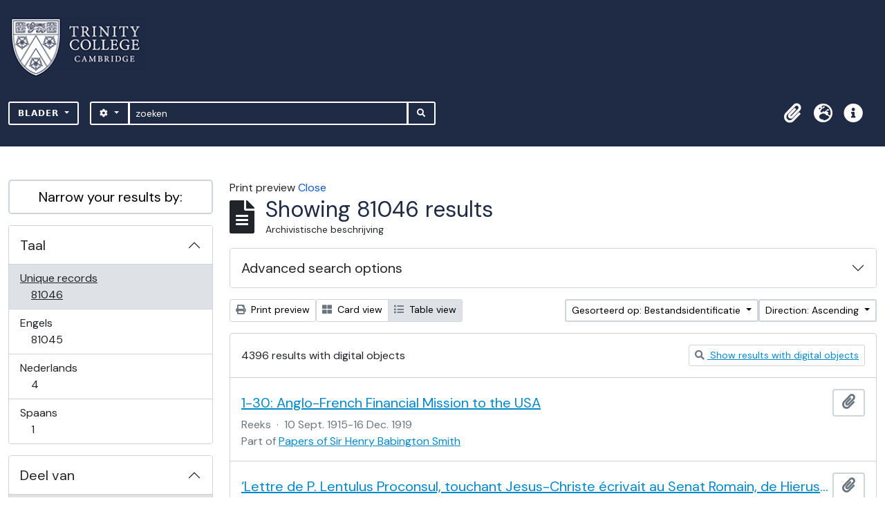

--- FILE ---
content_type: text/html; charset=utf-8
request_url: https://archives.trin.cam.ac.uk/index.php/informationobject/browse?sf_culture=nl&view=table&sort=identifier&sortDir=asc&topLod=0&media=print
body_size: 18413
content:

<!DOCTYPE html>
<html lang="nl" dir="ltr">
  <head>
    <meta charset="utf-8">
    <meta name="viewport" content="width=device-width, initial-scale=1">
    <title>archives.trin.cam.ac.uk</title>
        <link rel="shortcut icon" href="/favicon.ico">
    <script defer src="/dist/js/vendor.bundle.1697f26639ee588df9ee.js"></script><script defer src="/dist/js/arDominionB5Plugin.bundle.c90c2b41629624ee747a.js"></script><link href="/dist/css/arDominionB5Plugin.bundle.ce989ca7e5901f35d377.css" rel="stylesheet">
        <!-- <script
  src="https://code.jquery.com/jquery-3.7.0.min.js"
  integrity="sha256-2Pmvv0kuTBOenSvLm6bvfBSSHrUJ+3A7x6P5Ebd07/g="
  crossorigin="anonymous"></script> -->
  <link rel="stylesheet" href="/plugins/arDominionB5Plugin/max_files/css/maxstyles.css" />
    <script src="/plugins/arDominionB5Plugin/max_files/js/searchstringsplit.js"></script>
    <script src="/plugins/arDominionB5Plugin/max_files/js/messaging.js"></script>
    
<!-- Global site tag (gtag.js) - Google Analytics goes here -->
<script async src="https://www.googletagmanager.com/gtag/js?id=UA-175155200-2"></script>
<!-- <script type="text/javascript">
  jQuery(document).ready(function() {
    for(var i = 3; i <=8; i++){
      jQuery(":root").find("#action-icons ul li:nth-of-type(" + i + ")").css('display', 'none');
    }
  });
</script> -->

<!-- Google tag (gtag.js) -->
<script async src="https://www.googletagmanager.com/gtag/js?id=G-KJKFW42REE"></script>
<script>
  window.dataLayer = window.dataLayer || [];
  function gtag(){dataLayer.push(arguments);}
  gtag('js', new Date());

  gtag('config', 'G-KJKFW42REE');
</script> 

  </head>
  <body class="d-flex flex-column min-vh-100 informationobject browse">
        <div class="visually-hidden-focusable p-3 border-bottom">
  <a class="btn btn-sm btn-secondary" href="#main-column">
    Skip to main content  </a>
</div>
    



<header id="top-bar" class="navbar navbar-expand-lg navbar-dark bg-dark max-custom-header" role="navigation" aria-label="Main navigation">
  
<div class="container-xxl flex-grow-1 logo-container">

          <a class="navbar-brand d-flex flex-wrap flex-lg-nowrap align-items-center py-0 me-0" href="/index.php/" title="home" rel="home">
                  <img alt="AtoM logo" class="d-inline-block my-2 me-3" height="35" src="/plugins/arDominionB5Plugin/images/logo.png" />                      </a>
       
    <button class="navbar-toggler atom-btn-secondary my-2 me-1" type="button" data-bs-toggle="collapse" data-bs-target="#navbar-content" aria-controls="navbar-content" aria-expanded="false">
      <span class="navbar-toggler-icon"></span>
      <span class="visually-hidden">Toggle navigation</span>
    </button>
</div>
<div class="container-xxl flex-grow-1">

    <div class="collapse navbar-collapse flex-wrap justify-content-end me-1" id="navbar-content">
      <div class="d-flex flex-wrap flex-lg-nowrap flex-grow-1">
        <div class="dropdown my-2 me-3">
  <button class="btn btn-sm atom-btn-secondary dropdown-toggle" type="button" id="browse-menu" data-bs-toggle="dropdown" aria-expanded="false">
    Blader  </button>
  <ul class="dropdown-menu mt-2" aria-labelledby="browse-menu">
    <li>
      <h6 class="dropdown-header">
        Blader      </h6>
    </li>
                  <li id="node_browseInformationObjects">
          <a class="dropdown-item" href="/index.php/informationobject/browse" title="archivistische beschrijving">archivistische beschrijving</a>        </li>
                        <li id="node_browseActors">
          <a class="dropdown-item" href="/index.php/actor/browse" title="geautoriseerd bestand">geautoriseerd bestand</a>        </li>
                        <li id="node_browseDigitalObjects">
          <a class="dropdown-item" href="/index.php/informationobject/browse?view=card&amp;onlyMedia=1&amp;topLod=0" title="Digitale objecten">Digitale objecten</a>        </li>
            </ul>
</div>
        <form
  id="search-box"
  class="d-flex flex-grow-1 my-2"
  role="search"
  action="/index.php/informationobject/browse">
  <h2 class="visually-hidden">zoeken</h2>
  <input type="hidden" name="topLod" value="0">
  <input type="hidden" name="sort" value="relevance">
  <div class="input-group flex-nowrap">
    <button
      id="search-box-options"
      class="btn btn-sm atom-btn-secondary dropdown-toggle"
      type="button"
      data-bs-toggle="dropdown"
      data-bs-auto-close="outside"
  >
      <i class="fas fa-cog" aria-hidden="true"></i>
      <span class="visually-hidden">Search options</span>
    </button>
    <div class="dropdown-menu mt-2" aria-labelledby="search-box-options">
            <a class="dropdown-item" href="/index.php/informationobject/browse?showAdvanced=1&topLod=0">
        Advanced search      </a>
    </div>
    <input
      id="search-box-input"
      class="form-control form-control-sm dropdown-toggle"
      type="search"
      name="query"
      autocomplete="off"
      value=""
      placeholder="zoeken"
      data-url="/index.php/search/autocomplete"
      data-bs-toggle="dropdown"
      aria-label="zoeken"
  >
    <ul id="search-box-results" class="dropdown-menu mt-2" aria-labelledby="search-box-input"></ul>
    <button class="btn btn-sm atom-btn-secondary" type="submit">
      <i class="fas fa-search" aria-hidden="true"></i>
      <span class="visually-hidden">Search in browse page</span>
    </button>
  </div>
</form>
      </div>
      <div class="d-flex flex-nowrap flex-column flex-lg-row align-items-strech align-items-lg-center">
        <ul class="navbar-nav mx-lg-2">
                    <li class="nav-item dropdown d-flex flex-column">
  <a
    class="nav-link dropdown-toggle d-flex align-items-center p-0"
    href="#"
    id="clipboard-menu"
    role="button"
    data-bs-toggle="dropdown"
    aria-expanded="false"
    data-total-count-label="records added"
    data-alert-close="Close"
    data-load-alert-message="There was an error loading the clipboard content."
    data-export-alert-message="The clipboard is empty for this entity type."
    data-export-check-url="/index.php/clipboard/exportCheck"
    data-delete-alert-message="Note: clipboard items unclipped in this page will be removed from the clipboard when the page is refreshed. You can re-select them now, or reload the page to remove them completely. Using the sort or print preview buttons will also cause a page reload - so anything currently deselected will be lost!">
    <i
      class="fas fa-2x fa-fw fa-paperclip px-0 px-lg-2 py-2"
      data-bs-toggle="tooltip"
      data-bs-placement="bottom"
      data-bs-custom-class="d-none d-lg-block"
      title="Clipboard"
      aria-hidden="true">
    </i>
    <span class="d-lg-none mx-1" aria-hidden="true">
      Clipboard    </span>
    <span class="visually-hidden">
      Clipboard    </span>
  </a>
  <ul class="dropdown-menu dropdown-menu-end mb-2" aria-labelledby="clipboard-menu">
    <li>
      <h6 class="dropdown-header">
        Clipboard      </h6>
    </li>
    <li class="text-muted text-nowrap px-3 pb-2">
      <span
        id="counts-block"
        data-information-object-label="Archivistische beschrijving"
        data-actor-object-label="Geauthoriseerde beschrijving"
        data-repository-object-label="Archiefinstelling">
      </span>
    </li>
                  <li id="node_clearClipboard">
          <a class="dropdown-item" href="/index.php/" title="Clear all selections">Clear all selections</a>        </li>
                        <li id="node_goToClipboard">
          <a class="dropdown-item" href="/index.php/clipboard/view" title="Go to clipboard">Go to clipboard</a>        </li>
                        <li id="node_loadClipboard">
          <a class="dropdown-item" href="/index.php/clipboard/load" title="Load clipboard">Load clipboard</a>        </li>
                        <li id="node_saveClipboard">
          <a class="dropdown-item" href="/index.php/clipboard/save" title="Save clipboard">Save clipboard</a>        </li>
            </ul>
</li>
                      <li class="nav-item dropdown d-flex flex-column">
  <a
    class="nav-link dropdown-toggle d-flex align-items-center p-0"
    href="#"
    id="language-menu"
    role="button"
    data-bs-toggle="dropdown"
    aria-expanded="false">
    <i
      class="fas fa-2x fa-fw fa-globe-europe px-0 px-lg-2 py-2"
      data-bs-toggle="tooltip"
      data-bs-placement="bottom"
      data-bs-custom-class="d-none d-lg-block"
      title="Taal"
      aria-hidden="true">
    </i>
    <span class="d-lg-none mx-1" aria-hidden="true">
      Taal    </span>
    <span class="visually-hidden">
      Taal    </span>  
  </a>
  <ul class="dropdown-menu dropdown-menu-end mb-2" aria-labelledby="language-menu">
    <li>
      <h6 class="dropdown-header">
        Taal      </h6>
    </li>
          <li>
        <a class="dropdown-item" href="/index.php/informationobject/browse?sf_culture=en&amp;view=table&amp;sort=identifier&amp;sortDir=asc&amp;topLod=0&amp;media=print" title="English">English</a>      </li>
          <li>
        <a class="dropdown-item" href="/index.php/informationobject/browse?sf_culture=fr&amp;view=table&amp;sort=identifier&amp;sortDir=asc&amp;topLod=0&amp;media=print" title="Français">Français</a>      </li>
          <li>
        <a class="dropdown-item" href="/index.php/informationobject/browse?sf_culture=es&amp;view=table&amp;sort=identifier&amp;sortDir=asc&amp;topLod=0&amp;media=print" title="Español">Español</a>      </li>
          <li>
        <a class="dropdown-item" href="/index.php/informationobject/browse?sf_culture=nl&amp;view=table&amp;sort=identifier&amp;sortDir=asc&amp;topLod=0&amp;media=print" title="Nederlands">Nederlands</a>      </li>
          <li>
        <a class="dropdown-item" href="/index.php/informationobject/browse?sf_culture=pt&amp;view=table&amp;sort=identifier&amp;sortDir=asc&amp;topLod=0&amp;media=print" title="Português">Português</a>      </li>
      </ul>
</li>
                    <li class="nav-item dropdown d-flex flex-column">
  <a
    class="nav-link dropdown-toggle d-flex align-items-center p-0"
    href="#"
    id="quick-links-menu"
    role="button"
    data-bs-toggle="dropdown"
    aria-expanded="false">
    <i
      class="fas fa-2x fa-fw fa-info-circle px-0 px-lg-2 py-2"
      data-bs-toggle="tooltip"
      data-bs-placement="bottom"
      data-bs-custom-class="d-none d-lg-block"
      title="Quick links"
      aria-hidden="true">
    </i>
    <span class="d-lg-none mx-1" aria-hidden="true">
      Quick links    </span> 
    <span class="visually-hidden">
      Quick links    </span>
  </a>
  <ul class="dropdown-menu dropdown-menu-end mb-2" aria-labelledby="quick-links-menu">
    <li>
      <h6 class="dropdown-header">
        Quick links      </h6>
    </li>
                  <li id="node_home">
          <a class="dropdown-item" href="/index.php/" title="home">home</a>        </li>
                        <li id="node_about">
          <a class="dropdown-item" href="/index.php/about" title="Over">Over</a>        </li>
                        <li id="node_help">
          <a class="dropdown-item" href="http://docs.accesstomemory.org/" title="Help">Help</a>        </li>
                                                      <li id="node_Test">
          <a class="dropdown-item" href="/index.php/test" title="Test">Test</a>        </li>
                        <li id="node_privacy">
          <a class="dropdown-item" href="/index.php/privacy" title="Privacy Policy">Privacy Policy</a>        </li>
                        <li id="node_Introduction to the Catalogue">
          <a class="dropdown-item" href="/index.php/introduction-to-catalogue" title="Introduction">Introduction</a>        </li>
                        <li id="node_Overview">
          <a class="dropdown-item" href="/index.php/overview" title="Overview">Overview</a>        </li>
                        <li id="node_List of Modern Manuscript Collections">
          <a class="dropdown-item" href="/index.php/list-of-collections" title="List of Collections">List of Collections</a>        </li>
                        <li id="node_Navigating and Searching the Catalogue">
          <a class="dropdown-item" href="https://archives.trin.cam.ac.uk/index.php/how-to-search" title="Navigating and Searching">Navigating and Searching</a>        </li>
                        <li id="node_Notes on Referencing">
          <a class="dropdown-item" href="/index.php/referencing" title="Referencing">Referencing</a>        </li>
                        <li id="node_Featured Items">
          <a class="dropdown-item" href="https://archives.trin.cam.ac.uk/index.php/feature" title="Featured Items">Featured Items</a>        </li>
                        <li id="node_Indexing Terms">
          <a class="dropdown-item" href="/index.php/index-terms" title="Indexing Terms">Indexing Terms</a>        </li>
            </ul>
</li>
        </ul>
                  </div>
    </div>
  </div>
</header>

  <div class="bg-secondary text-white max_front-page__header-secondary">
    <div class="container-xl py-1">
      Archive Site Trinity College Cambridge    </div>
  </div>
    

<div id="wrapper" class="container-xxl pt-3 flex-grow-1 max-2-col">
            <div class="row">
    <div id="sidebar" class="col-md-3">
      
    <h2 class="d-grid">
      <button
        class="btn btn-lg atom-btn-white collapsed text-wrap"
        type="button"
        data-bs-toggle="collapse"
        data-bs-target="#collapse-aggregations"
        aria-expanded="false"
        aria-controls="collapse-aggregations">
        Narrow your results by:      </button>
    </h2>

    <div class="collapse" id="collapse-aggregations">

      
      

<div class="accordion mb-3">
  <div class="accordion-item aggregation">
    <h2 class="accordion-header" id="heading-languages">
      <button
        class="accordion-button collapsed"
        type="button"
        data-bs-toggle="collapse"
        data-bs-target="#collapse-languages"
        aria-expanded="false"
        aria-controls="collapse-languages">
        Taal      </button>
    </h2>
    <div
      id="collapse-languages"
      class="accordion-collapse collapse list-group list-group-flush"
      aria-labelledby="heading-languages">
      
          
              
        <a class="list-group-item list-group-item-action d-flex justify-content-between align-items-center text-break active text-decoration-underline" href="/index.php/informationobject/browse?sf_culture=nl&amp;view=table&amp;sort=identifier&amp;sortDir=asc&amp;topLod=0&amp;media=print" title="Unique records, 81046 results81046">Unique records<span class="visually-hidden">, 81046 results</span><span aria-hidden="true" class="ms-3 text-nowrap">81046</span></a>              
        <a class="list-group-item list-group-item-action d-flex justify-content-between align-items-center text-break" href="/index.php/informationobject/browse?languages=en&amp;sf_culture=nl&amp;view=table&amp;sort=identifier&amp;sortDir=asc&amp;topLod=0&amp;media=print" title="Engels, 81045 results81045">Engels<span class="visually-hidden">, 81045 results</span><span aria-hidden="true" class="ms-3 text-nowrap">81045</span></a>              
        <a class="list-group-item list-group-item-action d-flex justify-content-between align-items-center text-break" href="/index.php/informationobject/browse?languages=nl&amp;sf_culture=nl&amp;view=table&amp;sort=identifier&amp;sortDir=asc&amp;topLod=0&amp;media=print" title="Nederlands, 4 results4">Nederlands<span class="visually-hidden">, 4 results</span><span aria-hidden="true" class="ms-3 text-nowrap">4</span></a>              
        <a class="list-group-item list-group-item-action d-flex justify-content-between align-items-center text-break" href="/index.php/informationobject/browse?languages=es&amp;sf_culture=nl&amp;view=table&amp;sort=identifier&amp;sortDir=asc&amp;topLod=0&amp;media=print" title="Spaans, 1 results1">Spaans<span class="visually-hidden">, 1 results</span><span aria-hidden="true" class="ms-3 text-nowrap">1</span></a>          </div>
  </div>
</div>

      

<div class="accordion mb-3">
  <div class="accordion-item aggregation">
    <h2 class="accordion-header" id="heading-collection">
      <button
        class="accordion-button collapsed"
        type="button"
        data-bs-toggle="collapse"
        data-bs-target="#collapse-collection"
        aria-expanded="false"
        aria-controls="collapse-collection">
        Deel van      </button>
    </h2>
    <div
      id="collapse-collection"
      class="accordion-collapse collapse list-group list-group-flush"
      aria-labelledby="heading-collection">
      
              <a class="list-group-item list-group-item-action d-flex justify-content-between align-items-center active text-decoration-underline" href="/index.php/informationobject/browse?sf_culture=nl&amp;view=table&amp;sort=identifier&amp;sortDir=asc&amp;topLod=0&amp;media=print" title="All">All</a>          
              
        <a class="list-group-item list-group-item-action d-flex justify-content-between align-items-center text-break" href="/index.php/informationobject/browse?collection=171314&amp;sf_culture=nl&amp;view=table&amp;sort=identifier&amp;sortDir=asc&amp;topLod=0&amp;media=print" title="Papers of Richard Monckton Milnes, Lord Houghton, 8184 results8184">Papers of Richard Monckton Milnes, Lord Houghton<span class="visually-hidden">, 8184 results</span><span aria-hidden="true" class="ms-3 text-nowrap">8184</span></a>              
        <a class="list-group-item list-group-item-action d-flex justify-content-between align-items-center text-break" href="/index.php/informationobject/browse?collection=147338&amp;sf_culture=nl&amp;view=table&amp;sort=identifier&amp;sortDir=asc&amp;topLod=0&amp;media=print" title="Additional Manuscripts a, 7386 results7386">Additional Manuscripts a<span class="visually-hidden">, 7386 results</span><span aria-hidden="true" class="ms-3 text-nowrap">7386</span></a>              
        <a class="list-group-item list-group-item-action d-flex justify-content-between align-items-center text-break" href="/index.php/informationobject/browse?collection=453&amp;sf_culture=nl&amp;view=table&amp;sort=identifier&amp;sortDir=asc&amp;topLod=0&amp;media=print" title="Papers of Robert Calverley Trevelyan and Elizabeth Trevelyan, 5881 results5881">Papers of Robert Calverley Trevelyan and Elizabeth Trevelyan<span class="visually-hidden">, 5881 results</span><span aria-hidden="true" class="ms-3 text-nowrap">5881</span></a>              
        <a class="list-group-item list-group-item-action d-flex justify-content-between align-items-center text-break" href="/index.php/informationobject/browse?collection=118971&amp;sf_culture=nl&amp;view=table&amp;sort=identifier&amp;sortDir=asc&amp;topLod=0&amp;media=print" title="Manuscripts in Wren Class O, 5548 results5548">Manuscripts in Wren Class O<span class="visually-hidden">, 5548 results</span><span aria-hidden="true" class="ms-3 text-nowrap">5548</span></a>              
        <a class="list-group-item list-group-item-action d-flex justify-content-between align-items-center text-break" href="/index.php/informationobject/browse?collection=163665&amp;sf_culture=nl&amp;view=table&amp;sort=identifier&amp;sortDir=asc&amp;topLod=0&amp;media=print" title="Additional Manuscripts c, 5430 results5430">Additional Manuscripts c<span class="visually-hidden">, 5430 results</span><span aria-hidden="true" class="ms-3 text-nowrap">5430</span></a>              
        <a class="list-group-item list-group-item-action d-flex justify-content-between align-items-center text-break" href="/index.php/informationobject/browse?collection=69501&amp;sf_culture=nl&amp;view=table&amp;sort=identifier&amp;sortDir=asc&amp;topLod=0&amp;media=print" title="Papers of Lord Butler, 3565 results3565">Papers of Lord Butler<span class="visually-hidden">, 3565 results</span><span aria-hidden="true" class="ms-3 text-nowrap">3565</span></a>              
        <a class="list-group-item list-group-item-action d-flex justify-content-between align-items-center text-break" href="/index.php/informationobject/browse?collection=445&amp;sf_culture=nl&amp;view=table&amp;sort=identifier&amp;sortDir=asc&amp;topLod=0&amp;media=print" title="Papers of Sir James Frazer, 2669 results2669">Papers of Sir James Frazer<span class="visually-hidden">, 2669 results</span><span aria-hidden="true" class="ms-3 text-nowrap">2669</span></a>              
        <a class="list-group-item list-group-item-action d-flex justify-content-between align-items-center text-break" href="/index.php/informationobject/browse?collection=172250&amp;sf_culture=nl&amp;view=table&amp;sort=identifier&amp;sortDir=asc&amp;topLod=0&amp;media=print" title="Papers of Julian Trevelyan, 2640 results2640">Papers of Julian Trevelyan<span class="visually-hidden">, 2640 results</span><span aria-hidden="true" class="ms-3 text-nowrap">2640</span></a>              
        <a class="list-group-item list-group-item-action d-flex justify-content-between align-items-center text-break" href="/index.php/informationobject/browse?collection=99444&amp;sf_culture=nl&amp;view=table&amp;sort=identifier&amp;sortDir=asc&amp;topLod=0&amp;media=print" title="Pethick-Lawrence Papers, 2386 results2386">Pethick-Lawrence Papers<span class="visually-hidden">, 2386 results</span><span aria-hidden="true" class="ms-3 text-nowrap">2386</span></a>              
        <a class="list-group-item list-group-item-action d-flex justify-content-between align-items-center text-break" href="/index.php/informationobject/browse?collection=116320&amp;sf_culture=nl&amp;view=table&amp;sort=identifier&amp;sortDir=asc&amp;topLod=0&amp;media=print" title="Mayor Papers, 2381 results2381">Mayor Papers<span class="visually-hidden">, 2381 results</span><span aria-hidden="true" class="ms-3 text-nowrap">2381</span></a>          </div>
  </div>
</div>

      
      

<div class="accordion mb-3">
  <div class="accordion-item aggregation">
    <h2 class="accordion-header" id="heading-creators">
      <button
        class="accordion-button collapsed"
        type="button"
        data-bs-toggle="collapse"
        data-bs-target="#collapse-creators"
        aria-expanded="false"
        aria-controls="collapse-creators">
        Archiefvormer      </button>
    </h2>
    <div
      id="collapse-creators"
      class="accordion-collapse collapse list-group list-group-flush"
      aria-labelledby="heading-creators">
      
              <a class="list-group-item list-group-item-action d-flex justify-content-between align-items-center active text-decoration-underline" href="/index.php/informationobject/browse?sf_culture=nl&amp;view=table&amp;sort=identifier&amp;sortDir=asc&amp;topLod=0&amp;media=print" title="All">All</a>          
              
        <a class="list-group-item list-group-item-action d-flex justify-content-between align-items-center text-break" href="/index.php/informationobject/browse?creators=22507&amp;sf_culture=nl&amp;view=table&amp;sort=identifier&amp;sortDir=asc&amp;topLod=0&amp;media=print" title="Macaulay, Thomas Babington (1800-1859), 1st Baron Macaulay, historian, essayist, and poet, 421 results421">Macaulay, Thomas Babington (1800-1859), 1st Baron Macaulay, historian, essayist, and poet<span class="visually-hidden">, 421 results</span><span aria-hidden="true" class="ms-3 text-nowrap">421</span></a>              
        <a class="list-group-item list-group-item-action d-flex justify-content-between align-items-center text-break" href="/index.php/informationobject/browse?creators=94248&amp;sf_culture=nl&amp;view=table&amp;sort=identifier&amp;sortDir=asc&amp;topLod=0&amp;media=print" title="Turner, Dawson (1775–1858), banker, botanist, and antiquary, 211 results211">Turner, Dawson (1775–1858), banker, botanist, and antiquary<span class="visually-hidden">, 211 results</span><span aria-hidden="true" class="ms-3 text-nowrap">211</span></a>              
        <a class="list-group-item list-group-item-action d-flex justify-content-between align-items-center text-break" href="/index.php/informationobject/browse?creators=25443&amp;sf_culture=nl&amp;view=table&amp;sort=identifier&amp;sortDir=asc&amp;topLod=0&amp;media=print" title="Whewell, William (1794-1866), college head and writer on the history and philosophy of science, 110 results110">Whewell, William (1794-1866), college head and writer on the history and philosophy of science<span class="visually-hidden">, 110 results</span><span aria-hidden="true" class="ms-3 text-nowrap">110</span></a>              
        <a class="list-group-item list-group-item-action d-flex justify-content-between align-items-center text-break" href="/index.php/informationobject/browse?creators=307641&amp;sf_culture=nl&amp;view=table&amp;sort=identifier&amp;sortDir=asc&amp;topLod=0&amp;media=print" title="Babington, Jean (1764-1845), née Macaulay, wife of Thomas Babington, 62 results62">Babington, Jean (1764-1845), née Macaulay, wife of Thomas Babington<span class="visually-hidden">, 62 results</span><span aria-hidden="true" class="ms-3 text-nowrap">62</span></a>              
        <a class="list-group-item list-group-item-action d-flex justify-content-between align-items-center text-break" href="/index.php/informationobject/browse?creators=194163&amp;sf_culture=nl&amp;view=table&amp;sort=identifier&amp;sortDir=asc&amp;topLod=0&amp;media=print" title="Parker, Sir James (1803–1852) Knight, judge, 56 results56">Parker, Sir James (1803–1852) Knight, judge<span class="visually-hidden">, 56 results</span><span aria-hidden="true" class="ms-3 text-nowrap">56</span></a>              
        <a class="list-group-item list-group-item-action d-flex justify-content-between align-items-center text-break" href="/index.php/informationobject/browse?creators=8147&amp;sf_culture=nl&amp;view=table&amp;sort=identifier&amp;sortDir=asc&amp;topLod=0&amp;media=print" title="Wright, William Aldis (1831-1914), literary and biblical scholar, 55 results55">Wright, William Aldis (1831-1914), literary and biblical scholar<span class="visually-hidden">, 55 results</span><span aria-hidden="true" class="ms-3 text-nowrap">55</span></a>              
        <a class="list-group-item list-group-item-action d-flex justify-content-between align-items-center text-break" href="/index.php/informationobject/browse?creators=7604&amp;sf_culture=nl&amp;view=table&amp;sort=identifier&amp;sortDir=asc&amp;topLod=0&amp;media=print" title="Sidgwick, Mary (d 1879), mother of Henry Sidgwick, 53 results53">Sidgwick, Mary (d 1879), mother of Henry Sidgwick<span class="visually-hidden">, 53 results</span><span aria-hidden="true" class="ms-3 text-nowrap">53</span></a>              
        <a class="list-group-item list-group-item-action d-flex justify-content-between align-items-center text-break" href="/index.php/informationobject/browse?creators=116319&amp;sf_culture=nl&amp;view=table&amp;sort=identifier&amp;sortDir=asc&amp;topLod=0&amp;media=print" title="The Mayor family, 51 results51">The Mayor family<span class="visually-hidden">, 51 results</span><span aria-hidden="true" class="ms-3 text-nowrap">51</span></a>              
        <a class="list-group-item list-group-item-action d-flex justify-content-between align-items-center text-break" href="/index.php/informationobject/browse?creators=6246&amp;sf_culture=nl&amp;view=table&amp;sort=identifier&amp;sortDir=asc&amp;topLod=0&amp;media=print" title="Jackson, Henry (1839-1921), classical scholar, 49 results49">Jackson, Henry (1839-1921), classical scholar<span class="visually-hidden">, 49 results</span><span aria-hidden="true" class="ms-3 text-nowrap">49</span></a>              
        <a class="list-group-item list-group-item-action d-flex justify-content-between align-items-center text-break" href="/index.php/informationobject/browse?creators=146838&amp;sf_culture=nl&amp;view=table&amp;sort=identifier&amp;sortDir=asc&amp;topLod=0&amp;media=print" title="Powell, John Enoch (1912-1998), politician, 48 results48">Powell, John Enoch (1912-1998), politician<span class="visually-hidden">, 48 results</span><span aria-hidden="true" class="ms-3 text-nowrap">48</span></a>          </div>
  </div>
</div>

      

<div class="accordion mb-3">
  <div class="accordion-item aggregation">
    <h2 class="accordion-header" id="heading-names">
      <button
        class="accordion-button collapsed"
        type="button"
        data-bs-toggle="collapse"
        data-bs-target="#collapse-names"
        aria-expanded="false"
        aria-controls="collapse-names">
        Naam      </button>
    </h2>
    <div
      id="collapse-names"
      class="accordion-collapse collapse list-group list-group-flush"
      aria-labelledby="heading-names">
      
              <a class="list-group-item list-group-item-action d-flex justify-content-between align-items-center active text-decoration-underline" href="/index.php/informationobject/browse?sf_culture=nl&amp;view=table&amp;sort=identifier&amp;sortDir=asc&amp;topLod=0&amp;media=print" title="All">All</a>          
              
        <a class="list-group-item list-group-item-action d-flex justify-content-between align-items-center text-break" href="/index.php/informationobject/browse?names=6235&amp;sf_culture=nl&amp;view=table&amp;sort=identifier&amp;sortDir=asc&amp;topLod=0&amp;media=print" title="Trevelyan, Elizabeth (1875-1957), musician, 2939 results2939">Trevelyan, Elizabeth (1875-1957), musician<span class="visually-hidden">, 2939 results</span><span aria-hidden="true" class="ms-3 text-nowrap">2939</span></a>              
        <a class="list-group-item list-group-item-action d-flex justify-content-between align-items-center text-break" href="/index.php/informationobject/browse?names=1688&amp;sf_culture=nl&amp;view=table&amp;sort=identifier&amp;sortDir=asc&amp;topLod=0&amp;media=print" title="Frazer, Lilly (? 1855-1941), writer and translator, wife of Sir James George Frazer, 1576 results1576">Frazer, Lilly (? 1855-1941), writer and translator, wife of Sir James George Frazer<span class="visually-hidden">, 1576 results</span><span aria-hidden="true" class="ms-3 text-nowrap">1576</span></a>              
        <a class="list-group-item list-group-item-action d-flex justify-content-between align-items-center text-break" href="/index.php/informationobject/browse?names=8677&amp;sf_culture=nl&amp;view=table&amp;sort=identifier&amp;sortDir=asc&amp;topLod=0&amp;media=print" title="Trevelyan, Sir George Otto (1838–1928), 2nd Baronet, politician and author, 1515 results1515">Trevelyan, Sir George Otto (1838–1928), 2nd Baronet, politician and author<span class="visually-hidden">, 1515 results</span><span aria-hidden="true" class="ms-3 text-nowrap">1515</span></a>              
        <a class="list-group-item list-group-item-action d-flex justify-content-between align-items-center text-break" href="/index.php/informationobject/browse?names=9047&amp;sf_culture=nl&amp;view=table&amp;sort=identifier&amp;sortDir=asc&amp;topLod=0&amp;media=print" title="Trevelyan, Caroline (c 1847-1928), wife of Sir George Otto Trevelyan, 2nd Baronet, 1436 results1436">Trevelyan, Caroline (c 1847-1928), wife of Sir George Otto Trevelyan, 2nd Baronet<span class="visually-hidden">, 1436 results</span><span aria-hidden="true" class="ms-3 text-nowrap">1436</span></a>              
        <a class="list-group-item list-group-item-action d-flex justify-content-between align-items-center text-break" href="/index.php/informationobject/browse?names=3639&amp;sf_culture=nl&amp;view=table&amp;sort=identifier&amp;sortDir=asc&amp;topLod=0&amp;media=print" title="Trevelyan, George Macaulay (1876-1962), historian, public educator, and conservationist, 996 results996">Trevelyan, George Macaulay (1876-1962), historian, public educator, and conservationist<span class="visually-hidden">, 996 results</span><span aria-hidden="true" class="ms-3 text-nowrap">996</span></a>              
        <a class="list-group-item list-group-item-action d-flex justify-content-between align-items-center text-break" href="/index.php/informationobject/browse?names=26278&amp;sf_culture=nl&amp;view=table&amp;sort=identifier&amp;sortDir=asc&amp;topLod=0&amp;media=print" title="Sidgwick, Henry (1838-1900), philosopher, 934 results934">Sidgwick, Henry (1838-1900), philosopher<span class="visually-hidden">, 934 results</span><span aria-hidden="true" class="ms-3 text-nowrap">934</span></a>              
        <a class="list-group-item list-group-item-action d-flex justify-content-between align-items-center text-break" href="/index.php/informationobject/browse?names=1761&amp;sf_culture=nl&amp;view=table&amp;sort=identifier&amp;sortDir=asc&amp;topLod=0&amp;media=print" title="Trevelyan, Julian Otto (1910-1988), painter and printmaker, 903 results903">Trevelyan, Julian Otto (1910-1988), painter and printmaker<span class="visually-hidden">, 903 results</span><span aria-hidden="true" class="ms-3 text-nowrap">903</span></a>              
        <a class="list-group-item list-group-item-action d-flex justify-content-between align-items-center text-break" href="/index.php/informationobject/browse?names=2122&amp;sf_culture=nl&amp;view=table&amp;sort=identifier&amp;sortDir=asc&amp;topLod=0&amp;media=print" title="Tovey, Sir Donald Francis (1875-1940), knight, music scholar and composer, 616 results616">Tovey, Sir Donald Francis (1875-1940), knight, music scholar and composer<span class="visually-hidden">, 616 results</span><span aria-hidden="true" class="ms-3 text-nowrap">616</span></a>              
        <a class="list-group-item list-group-item-action d-flex justify-content-between align-items-center text-break" href="/index.php/informationobject/browse?names=7719&amp;sf_culture=nl&amp;view=table&amp;sort=identifier&amp;sortDir=asc&amp;topLod=0&amp;media=print" title="Trevelyan, Sir Charles Philips (1870-1958), 3rd Baronet, politician, 563 results563">Trevelyan, Sir Charles Philips (1870-1958), 3rd Baronet, politician<span class="visually-hidden">, 563 results</span><span aria-hidden="true" class="ms-3 text-nowrap">563</span></a>              
        <a class="list-group-item list-group-item-action d-flex justify-content-between align-items-center text-break" href="/index.php/informationobject/browse?names=94328&amp;sf_culture=nl&amp;view=table&amp;sort=identifier&amp;sortDir=asc&amp;topLod=0&amp;media=print" title="Gurney, Hudson (1775-1864), antiquary and banker, 526 results526">Gurney, Hudson (1775-1864), antiquary and banker<span class="visually-hidden">, 526 results</span><span aria-hidden="true" class="ms-3 text-nowrap">526</span></a>          </div>
  </div>
</div>

        
        
      

<div class="accordion mb-3">
  <div class="accordion-item aggregation">
    <h2 class="accordion-header" id="heading-genres">
      <button
        class="accordion-button collapsed"
        type="button"
        data-bs-toggle="collapse"
        data-bs-target="#collapse-genres"
        aria-expanded="false"
        aria-controls="collapse-genres">
        Genre      </button>
    </h2>
    <div
      id="collapse-genres"
      class="accordion-collapse collapse list-group list-group-flush"
      aria-labelledby="heading-genres">
      
              <a class="list-group-item list-group-item-action d-flex justify-content-between align-items-center active text-decoration-underline" href="/index.php/informationobject/browse?sf_culture=nl&amp;view=table&amp;sort=identifier&amp;sortDir=asc&amp;topLod=0&amp;media=print" title="All">All</a>          
              
        <a class="list-group-item list-group-item-action d-flex justify-content-between align-items-center text-break" href="/index.php/informationobject/browse?genres=409&amp;sf_culture=nl&amp;view=table&amp;sort=identifier&amp;sortDir=asc&amp;topLod=0&amp;media=print" title="Photographs, 293 results293">Photographs<span class="visually-hidden">, 293 results</span><span aria-hidden="true" class="ms-3 text-nowrap">293</span></a>              
        <a class="list-group-item list-group-item-action d-flex justify-content-between align-items-center text-break" href="/index.php/informationobject/browse?genres=415&amp;sf_culture=nl&amp;view=table&amp;sort=identifier&amp;sortDir=asc&amp;topLod=0&amp;media=print" title="Prints, 52 results52">Prints<span class="visually-hidden">, 52 results</span><span aria-hidden="true" class="ms-3 text-nowrap">52</span></a>              
        <a class="list-group-item list-group-item-action d-flex justify-content-between align-items-center text-break" href="/index.php/informationobject/browse?genres=379&amp;sf_culture=nl&amp;view=table&amp;sort=identifier&amp;sortDir=asc&amp;topLod=0&amp;media=print" title="Albums, 9 results9">Albums<span class="visually-hidden">, 9 results</span><span aria-hidden="true" class="ms-3 text-nowrap">9</span></a>              
        <a class="list-group-item list-group-item-action d-flex justify-content-between align-items-center text-break" href="/index.php/informationobject/browse?genres=999132690&amp;sf_culture=nl&amp;view=table&amp;sort=identifier&amp;sortDir=asc&amp;topLod=0&amp;media=print" title="Stereographs, 7 results7">Stereographs<span class="visually-hidden">, 7 results</span><span aria-hidden="true" class="ms-3 text-nowrap">7</span></a>              
        <a class="list-group-item list-group-item-action d-flex justify-content-between align-items-center text-break" href="/index.php/informationobject/browse?genres=999102309&amp;sf_culture=nl&amp;view=table&amp;sort=identifier&amp;sortDir=asc&amp;topLod=0&amp;media=print" title="Cartes-de-visite (card photographs), 6 results6">Cartes-de-visite (card photographs)<span class="visually-hidden">, 6 results</span><span aria-hidden="true" class="ms-3 text-nowrap">6</span></a>              
        <a class="list-group-item list-group-item-action d-flex justify-content-between align-items-center text-break" href="/index.php/informationobject/browse?genres=999139278&amp;sf_culture=nl&amp;view=table&amp;sort=identifier&amp;sortDir=asc&amp;topLod=0&amp;media=print" title="Lithographs, 4 results4">Lithographs<span class="visually-hidden">, 4 results</span><span aria-hidden="true" class="ms-3 text-nowrap">4</span></a>              
        <a class="list-group-item list-group-item-action d-flex justify-content-between align-items-center text-break" href="/index.php/informationobject/browse?genres=413&amp;sf_culture=nl&amp;view=table&amp;sort=identifier&amp;sortDir=asc&amp;topLod=0&amp;media=print" title="Postcards, 2 results2">Postcards<span class="visually-hidden">, 2 results</span><span aria-hidden="true" class="ms-3 text-nowrap">2</span></a>              
        <a class="list-group-item list-group-item-action d-flex justify-content-between align-items-center text-break" href="/index.php/informationobject/browse?genres=999102616&amp;sf_culture=nl&amp;view=table&amp;sort=identifier&amp;sortDir=asc&amp;topLod=0&amp;media=print" title="Cabinet photographs, 2 results2">Cabinet photographs<span class="visually-hidden">, 2 results</span><span aria-hidden="true" class="ms-3 text-nowrap">2</span></a>              
        <a class="list-group-item list-group-item-action d-flex justify-content-between align-items-center text-break" href="/index.php/informationobject/browse?genres=382&amp;sf_culture=nl&amp;view=table&amp;sort=identifier&amp;sortDir=asc&amp;topLod=0&amp;media=print" title="Books, 1 results1">Books<span class="visually-hidden">, 1 results</span><span aria-hidden="true" class="ms-3 text-nowrap">1</span></a>              
        <a class="list-group-item list-group-item-action d-flex justify-content-between align-items-center text-break" href="/index.php/informationobject/browse?genres=999140208&amp;sf_culture=nl&amp;view=table&amp;sort=identifier&amp;sortDir=asc&amp;topLod=0&amp;media=print" title="Juvenilia, 1 results1">Juvenilia<span class="visually-hidden">, 1 results</span><span aria-hidden="true" class="ms-3 text-nowrap">1</span></a>          </div>
  </div>
</div>

      

<div class="accordion mb-3">
  <div class="accordion-item aggregation">
    <h2 class="accordion-header" id="heading-levels">
      <button
        class="accordion-button collapsed"
        type="button"
        data-bs-toggle="collapse"
        data-bs-target="#collapse-levels"
        aria-expanded="false"
        aria-controls="collapse-levels">
        Beschrijvingsniveau      </button>
    </h2>
    <div
      id="collapse-levels"
      class="accordion-collapse collapse list-group list-group-flush"
      aria-labelledby="heading-levels">
      
              <a class="list-group-item list-group-item-action d-flex justify-content-between align-items-center active text-decoration-underline" href="/index.php/informationobject/browse?sf_culture=nl&amp;view=table&amp;sort=identifier&amp;sortDir=asc&amp;topLod=0&amp;media=print" title="All">All</a>          
              
        <a class="list-group-item list-group-item-action d-flex justify-content-between align-items-center text-break" href="/index.php/informationobject/browse?levels=233&amp;sf_culture=nl&amp;view=table&amp;sort=identifier&amp;sortDir=asc&amp;topLod=0&amp;media=print" title="Stuk, 60346 results60346">Stuk<span class="visually-hidden">, 60346 results</span><span aria-hidden="true" class="ms-3 text-nowrap">60346</span></a>              
        <a class="list-group-item list-group-item-action d-flex justify-content-between align-items-center text-break" href="/index.php/informationobject/browse?levels=232&amp;sf_culture=nl&amp;view=table&amp;sort=identifier&amp;sortDir=asc&amp;topLod=0&amp;media=print" title="Bestanddeel, 11033 results11033">Bestanddeel<span class="visually-hidden">, 11033 results</span><span aria-hidden="true" class="ms-3 text-nowrap">11033</span></a>              
        <a class="list-group-item list-group-item-action d-flex justify-content-between align-items-center text-break" href="/index.php/informationobject/browse?levels=290&amp;sf_culture=nl&amp;view=table&amp;sort=identifier&amp;sortDir=asc&amp;topLod=0&amp;media=print" title="Deel, 7709 results7709">Deel<span class="visually-hidden">, 7709 results</span><span aria-hidden="true" class="ms-3 text-nowrap">7709</span></a>              
        <a class="list-group-item list-group-item-action d-flex justify-content-between align-items-center text-break" href="/index.php/informationobject/browse?levels=230&amp;sf_culture=nl&amp;view=table&amp;sort=identifier&amp;sortDir=asc&amp;topLod=0&amp;media=print" title="Reeks, 1065 results1065">Reeks<span class="visually-hidden">, 1065 results</span><span aria-hidden="true" class="ms-3 text-nowrap">1065</span></a>              
        <a class="list-group-item list-group-item-action d-flex justify-content-between align-items-center text-break" href="/index.php/informationobject/browse?levels=88727&amp;sf_culture=nl&amp;view=table&amp;sort=identifier&amp;sortDir=asc&amp;topLod=0&amp;media=print" title="sub-fonds, 177 results177">sub-fonds<span class="visually-hidden">, 177 results</span><span aria-hidden="true" class="ms-3 text-nowrap">177</span></a>              
        <a class="list-group-item list-group-item-action d-flex justify-content-between align-items-center text-break" href="/index.php/informationobject/browse?levels=7715&amp;sf_culture=nl&amp;view=table&amp;sort=identifier&amp;sortDir=asc&amp;topLod=0&amp;media=print" title="Class, 168 results168">Class<span class="visually-hidden">, 168 results</span><span aria-hidden="true" class="ms-3 text-nowrap">168</span></a>              
        <a class="list-group-item list-group-item-action d-flex justify-content-between align-items-center text-break" href="/index.php/informationobject/browse?levels=227&amp;sf_culture=nl&amp;view=table&amp;sort=identifier&amp;sortDir=asc&amp;topLod=0&amp;media=print" title="Archief, 102 results102">Archief<span class="visually-hidden">, 102 results</span><span aria-hidden="true" class="ms-3 text-nowrap">102</span></a>              
        <a class="list-group-item list-group-item-action d-flex justify-content-between align-items-center text-break" href="/index.php/informationobject/browse?levels=231&amp;sf_culture=nl&amp;view=table&amp;sort=identifier&amp;sortDir=asc&amp;topLod=0&amp;media=print" title="Deelreeks, 85 results85">Deelreeks<span class="visually-hidden">, 85 results</span><span aria-hidden="true" class="ms-3 text-nowrap">85</span></a>              
        <a class="list-group-item list-group-item-action d-flex justify-content-between align-items-center text-break" href="/index.php/informationobject/browse?levels=228&amp;sf_culture=nl&amp;view=table&amp;sort=identifier&amp;sortDir=asc&amp;topLod=0&amp;media=print" title="Deelarchief, 83 results83">Deelarchief<span class="visually-hidden">, 83 results</span><span aria-hidden="true" class="ms-3 text-nowrap">83</span></a>              
        <a class="list-group-item list-group-item-action d-flex justify-content-between align-items-center text-break" href="/index.php/informationobject/browse?levels=88955&amp;sf_culture=nl&amp;view=table&amp;sort=identifier&amp;sortDir=asc&amp;topLod=0&amp;media=print" title="sub-series, 54 results54">sub-series<span class="visually-hidden">, 54 results</span><span aria-hidden="true" class="ms-3 text-nowrap">54</span></a>          </div>
  </div>
</div>

      

<div class="accordion mb-3">
  <div class="accordion-item aggregation">
    <h2 class="accordion-header" id="heading-mediatypes">
      <button
        class="accordion-button collapsed"
        type="button"
        data-bs-toggle="collapse"
        data-bs-target="#collapse-mediatypes"
        aria-expanded="false"
        aria-controls="collapse-mediatypes">
        mediatype      </button>
    </h2>
    <div
      id="collapse-mediatypes"
      class="accordion-collapse collapse list-group list-group-flush"
      aria-labelledby="heading-mediatypes">
      
              <a class="list-group-item list-group-item-action d-flex justify-content-between align-items-center active text-decoration-underline" href="/index.php/informationobject/browse?sf_culture=nl&amp;view=table&amp;sort=identifier&amp;sortDir=asc&amp;topLod=0&amp;media=print" title="All">All</a>          
              
        <a class="list-group-item list-group-item-action d-flex justify-content-between align-items-center text-break" href="/index.php/informationobject/browse?mediatypes=136&amp;sf_culture=nl&amp;view=table&amp;sort=identifier&amp;sortDir=asc&amp;topLod=0&amp;media=print" title="Afbeelding, 4358 results4358">Afbeelding<span class="visually-hidden">, 4358 results</span><span aria-hidden="true" class="ms-3 text-nowrap">4358</span></a>              
        <a class="list-group-item list-group-item-action d-flex justify-content-between align-items-center text-break" href="/index.php/informationobject/browse?mediatypes=137&amp;sf_culture=nl&amp;view=table&amp;sort=identifier&amp;sortDir=asc&amp;topLod=0&amp;media=print" title="Tekst, 36 results36">Tekst<span class="visually-hidden">, 36 results</span><span aria-hidden="true" class="ms-3 text-nowrap">36</span></a>              
        <a class="list-group-item list-group-item-action d-flex justify-content-between align-items-center text-break" href="/index.php/informationobject/browse?mediatypes=139&amp;sf_culture=nl&amp;view=table&amp;sort=identifier&amp;sortDir=asc&amp;topLod=0&amp;media=print" title="Anders, 2 results2">Anders<span class="visually-hidden">, 2 results</span><span aria-hidden="true" class="ms-3 text-nowrap">2</span></a>          </div>
  </div>
</div>

    </div>

      </div>
    <div id="main-column" role="main" class="col-md-9">
          <div id="preview-message">
    Print preview    <a href="/index.php/informationobject/browse?sf_culture=nl&amp;view=table&amp;sort=identifier&amp;sortDir=asc&amp;topLod=0" title="Close">Close</a>  </div>

  <div class="multiline-header d-flex align-items-center mb-3">
    <i class="fas fa-3x fa-file-alt me-3" aria-hidden="true"></i>
    <div class="d-flex flex-column">
      <h1 class="mb-0" aria-describedby="heading-label">
                  Showing 81046 results              </h1>
      <span class="small" id="heading-label">
        Archivistische beschrijving      </span>
    </div>
  </div>
        <div class="d-flex flex-wrap gap-2">
    
                                    </div>

      
  <div class="accordion mb-3 adv-search" role="search">
  <div class="accordion-item">
    <h2 class="accordion-header" id="heading-adv-search">
      <button class="accordion-button collapsed" type="button" data-bs-toggle="collapse" data-bs-target="#collapse-adv-search" aria-expanded="false" aria-controls="collapse-adv-search" data-cy="advanced-search-toggle">
        Advanced search options      </button>
    </h2>
    <div id="collapse-adv-search" class="accordion-collapse collapse" aria-labelledby="heading-adv-search">
      <div class="accordion-body">
        <form name="advanced-search-form" method="get" action="/index.php/informationobject/browse">
                      <input type="hidden" name="view" value="table"/>
                      <input type="hidden" name="sort" value="identifier"/>
                      <input type="hidden" name="media" value="print"/>
          
          <h5>Find results with:</h5>

          <div class="criteria mb-4">

            
              
            
            
            <div class="criterion row align-items-center">

              <div class="col-xl-auto mb-3 adv-search-boolean">
                <select class="form-select" name="so0">
                  <option value="and">and</option>
                  <option value="or">or</option>
                  <option value="not">not</option>
                </select>
              </div>

              <div class="col-xl-auto flex-grow-1 mb-3">
                <input class="form-control" type="text" aria-label="zoeken" placeholder="zoeken" name="sq0">
              </div>

              <div class="col-xl-auto mb-3 text-center">
                <span class="form-text">in</span>
              </div>

              <div class="col-xl-auto mb-3">
                <select class="form-select" name="sf0">
                                      <option value="">
                      Any field                    </option>
                                      <option value="title">
                      Titel                    </option>
                                      <option value="archivalHistory">
                      Geschiedenis van het archief                    </option>
                                      <option value="scopeAndContent">
                      Bereik en inhoud                    </option>
                                      <option value="extentAndMedium">
                      Omvang en medium                    </option>
                                      <option value="subject">
                      Onderwerp trefwoord                    </option>
                                      <option value="name">
                      Naam ontsluitingsterm                    </option>
                                      <option value="place">
                      Geografische trefwoorden                    </option>
                                      <option value="genre">
                      Genre access points                    </option>
                                      <option value="identifier">
                      Bestandsidentificatie                     </option>
                                      <option value="referenceCode">
                      referentie code                    </option>
                                      <option value="digitalObjectTranscript">
                      Digital object text                    </option>
                                      <option value="creator">
                      Archiefvormer                    </option>
                                      <option value="findingAidTranscript">
                      Finding aid text                    </option>
                                      <option value="allExceptFindingAidTranscript">
                      Any field except finding aid text                    </option>
                                  </select>
              </div>

              <div class="col-xl-auto mb-3">
                <a href="#" class="d-none d-xl-block delete-criterion" aria-label="Delete criterion">
                  <i aria-hidden="true" class="fas fa-times text-muted"></i>
                </a>
                <a href="#" class="d-xl-none delete-criterion btn btn-outline-danger w-100 mb-3">
                  Delete criterion                </a>
              </div>

            </div>

            <div class="add-new-criteria mb-3">
              <a id="add-criterion-dropdown-menu" class="btn atom-btn-white dropdown-toggle" href="#" role="button" data-bs-toggle="dropdown" aria-expanded="false">Add new criteria</a>
              <ul class="dropdown-menu mt-2" aria-labelledby="add-criterion-dropdown-menu">
                <li><a class="dropdown-item" href="#" id="add-criterion-and">And</a></li>
                <li><a class="dropdown-item" href="#" id="add-criterion-or">Or</a></li>
                <li><a class="dropdown-item" href="#" id="add-criterion-not">Not</a></li>
              </ul>
            </div>

          </div>

          <h5>Limit results to:</h5>

          <div class="criteria mb-4">

            
            <div class="mb-3"><label class="form-label" for="collection">Top-level description</label><select name="collection" class="form-autocomplete form-control" id="collection">

</select><input class="list" type="hidden" value="/index.php/informationobject/autocomplete?parent=1&filterDrafts=1"></div>
          </div>

          <h5>Filter results by:</h5>

          <div class="criteria mb-4">

            <div class="row">

              
              <div class="col-md-4">
                <div class="mb-3"><label class="form-label" for="levels">Beschrijvingsniveau</label><select name="levels" class="form-select" id="levels">
<option value="" selected="selected"></option>
<option value="227">Archief</option>
<option value="232">Bestanddeel</option>
<option value="7715">Class</option>
<option value="229">Collectie</option>
<option value="290">Deel</option>
<option value="228">Deelarchief</option>
<option value="231">Deelreeks</option>
<option value="230">Reeks</option>
<option value="233">Stuk</option>
<option value="88727">sub-fonds</option>
<option value="88955">sub-series</option>
<option value="88729">sub-sub-fonds</option>
<option value="89013">sub-sub-series</option>
</select></div>              </div>
              

              <div class="col-md-4">
                <div class="mb-3"><label class="form-label" for="onlyMedia">Digitaal object available</label><select name="onlyMedia" class="form-select" id="onlyMedia">
<option value="" selected="selected"></option>
<option value="1">Yes</option>
<option value="0">Nee</option>
</select></div>              </div>

                              <div class="col-md-4">
                  <div class="mb-3"><label class="form-label" for="findingAidStatus">Finding aid</label><select name="findingAidStatus" class="form-select" id="findingAidStatus">
<option value="" selected="selected"></option>
<option value="yes">Yes</option>
<option value="no">Nee</option>
<option value="generated">Generated</option>
<option value="uploaded">ingelezen</option>
</select></div>                </div>
              
            </div>

            <div class="row">

                              <div class="col-md-6">
                  <div class="mb-3"><label class="form-label" for="copyrightStatus">Copyright status</label><select name="copyrightStatus" class="form-select" id="copyrightStatus">
<option value="" selected="selected"></option>
<option value="342">Publiek domein</option>
<option value="341">Under copyright</option>
<option value="343">Unknown</option>
</select></div>                </div>
              
                              <div class="col-md-6">
                  <div class="mb-3"><label class="form-label" for="materialType">Algemene aanduiding van het materiaal</label><select name="materialType" class="form-select" id="materialType">
<option value="" selected="selected"></option>
<option value="270">Bewegend beeld</option>
<option value="267">Bouwkundige tekening</option>
<option value="274">Geluidsopname</option>
<option value="269">Grafisch materiaal</option>
<option value="268">Kartografisch materiaal</option>
<option value="271">Multiple media</option>
<option value="272">Object</option>
<option value="273">Philatelic record</option>
<option value="275">Technische tekening</option>
<option value="276">Tekst document</option>
</select></div>                </div>
              
              <fieldset class="col-12">
                <legend class="visually-hidden">Top-level description filter</legend>
                <div class="d-grid d-sm-block">
                  <div class="form-check d-inline-block me-2">
                    <input class="form-check-input" type="radio" name="topLod" id="adv-search-top-lod-1" value="1" >
                    <label class="form-check-label" for="adv-search-top-lod-1">Top-level descriptions</label>
                  </div>
                  <div class="form-check d-inline-block">
                    <input class="form-check-input" type="radio" name="topLod" id="adv-search-top-lod-0" value="0" checked>
                    <label class="form-check-label" for="adv-search-top-lod-0">All descriptions</label>
                  </div>
                </div>
              </fieldset>

            </div>

          </div>

          <h5>Filter by date range:</h5>

          <div class="criteria row mb-2">

            <div class="col-md-4 start-date">
              <div class="mb-3"><label class="form-label" for="startDate">Begin</label><input placeholder="YYYY-MM-DD" type="date" name="startDate" class="form-control" id="startDate" /></div>            </div>

            <div class="col-md-4 end-date">
              <div class="mb-3"><label class="form-label" for="endDate">Einde</label><input placeholder="YYYY-MM-DD" type="date" name="endDate" class="form-control" id="endDate" /></div>            </div>

            <fieldset class="col-md-4 date-type">
              <legend class="fs-6">
                <span>Resultaten</span>
                <button
                  type="button"
                  class="btn btn-link mb-1"
                  data-bs-toggle="tooltip"
                  data-bs-placement="auto"
                  title='Use these options to specify how the date range returns results. "Exact" means that the start and end dates of descriptions returned must fall entirely within the date range entered. "Overlapping" means that any description whose start or end dates touch or overlap the target date range will be returned.'>
                  <i aria-hidden="true" class="fas fa-question-circle text-muted"></i>
                </button>
              </legend>
              <div class="d-grid d-sm-block">
                <div class="form-check d-inline-block me-2">
                  <input class="form-check-input" type="radio" name="rangeType" id="adv-search-date-range-inclusive" value="inclusive" checked>
                  <label class="form-check-label" for="adv-search-date-range-inclusive">Overlapping</label>
                </div>
                <div class="form-check d-inline-block">
                  <input class="form-check-input" type="radio" name="rangeType" id="adv-search-date-range-exact" value="exact" >
                  <label class="form-check-label" for="adv-search-date-range-exact">Exact</label>
                </div>
              </div>
            </fieldset>

          </div>

          <ul class="actions mb-1 nav gap-2 justify-content-center">
            <li><input type="button" class="btn atom-btn-outline-light reset" value="Reset"></li>
            <li><input type="submit" class="btn atom-btn-outline-light" value="zoeken"></li>
          </ul>

        </form>
      </div>
    </div>
  </div>
</div>

  
    <div class="d-flex flex-wrap gap-2 mb-3">
      <a
  class="btn btn-sm atom-btn-white"
  href="/index.php/informationobject/browse?sf_culture=nl&view=table&sort=identifier&sortDir=asc&topLod=0&media=print">
  <i class="fas fa-print me-1" aria-hidden="true"></i>
  Print preview</a>

      
      
      <div class="btn-group btn-group-sm" role="group" aria-label="View options">
  <a
    class="btn atom-btn-white text-wrap"
        href="/index.php/informationobject/browse?view=card&sf_culture=nl&sort=identifier&sortDir=asc&topLod=0&media=print">
    <i class="fas fa-th-large me-1" aria-hidden="true"></i>
    Card view  </a>
  <a
    class="btn atom-btn-white text-wrap active"
    aria-current="page"    href="/index.php/informationobject/browse?view=table&sf_culture=nl&sort=identifier&sortDir=asc&topLod=0&media=print">
    <i class="fas fa-list me-1" aria-hidden="true"></i>
    Table view  </a>
</div>

      <div class="d-flex flex-wrap gap-2 ms-auto">
        
<div class="dropdown d-inline-block">
  <button class="btn btn-sm atom-btn-white dropdown-toggle text-wrap" type="button" id="sort-button" data-bs-toggle="dropdown" aria-expanded="false">
    Gesorteerd op: Bestandsidentificatie   </button>
  <ul class="dropdown-menu dropdown-menu-end mt-2" aria-labelledby="sort-button">
          <li>
        <a
          href="/index.php/informationobject/browse?sort=lastUpdated&sf_culture=nl&view=table&sortDir=asc&topLod=0&media=print"
          class="dropdown-item">
          Date modified        </a>
      </li>
          <li>
        <a
          href="/index.php/informationobject/browse?sort=alphabetic&sf_culture=nl&view=table&sortDir=asc&topLod=0&media=print"
          class="dropdown-item">
          Titel        </a>
      </li>
          <li>
        <a
          href="/index.php/informationobject/browse?sort=relevance&sf_culture=nl&view=table&sortDir=asc&topLod=0&media=print"
          class="dropdown-item">
          Relevance        </a>
      </li>
          <li>
        <a
          href="/index.php/informationobject/browse?sort=identifier&sf_culture=nl&view=table&sortDir=asc&topLod=0&media=print"
          class="dropdown-item active">
          Bestandsidentificatie         </a>
      </li>
          <li>
        <a
          href="/index.php/informationobject/browse?sort=referenceCode&sf_culture=nl&view=table&sortDir=asc&topLod=0&media=print"
          class="dropdown-item">
          referentie code        </a>
      </li>
          <li>
        <a
          href="/index.php/informationobject/browse?sort=startDate&sf_culture=nl&view=table&sortDir=asc&topLod=0&media=print"
          class="dropdown-item">
          Begin datum        </a>
      </li>
          <li>
        <a
          href="/index.php/informationobject/browse?sort=endDate&sf_culture=nl&view=table&sortDir=asc&topLod=0&media=print"
          class="dropdown-item">
          Einddatum        </a>
      </li>
      </ul>
</div>


<div class="dropdown d-inline-block">
  <button class="btn btn-sm atom-btn-white dropdown-toggle text-wrap" type="button" id="sortDir-button" data-bs-toggle="dropdown" aria-expanded="false">
    Direction: Ascending  </button>
  <ul class="dropdown-menu dropdown-menu-end mt-2" aria-labelledby="sortDir-button">
          <li>
        <a
          href="/index.php/informationobject/browse?sortDir=asc&sf_culture=nl&view=table&sort=identifier&topLod=0&media=print"
          class="dropdown-item active">
          Ascending        </a>
      </li>
          <li>
        <a
          href="/index.php/informationobject/browse?sortDir=desc&sf_culture=nl&view=table&sort=identifier&topLod=0&media=print"
          class="dropdown-item">
          Descending        </a>
      </li>
      </ul>
</div>
      </div>
    </div>

          <div id="content">
                  <div class="d-grid d-sm-flex gap-2 align-items-center p-3 border-bottom">
            4396 results with digital objects                                    <a
              class="btn btn-sm atom-btn-white ms-auto text-wrap"
              href="/index.php/informationobject/browse?sf_culture=nl&view=table&sort=identifier&sortDir=asc&topLod=0&media=print&onlyMedia=1">
              <i class="fas fa-search me-1" aria-hidden="true"></i>
              Show results with digital objects            </a>
          </div>
        
              
<article class="search-result row g-0 p-3 border-bottom">
  
  <div class="col-12 d-flex flex-column gap-1">
    <div class="d-flex align-items-center gap-2">
      <a class="h5 mb-0 text-truncate" href="/index.php/1-30-anglo-french-financial-mission-to-the-usa" title="1-30: Anglo-French Financial Mission to the USA">1-30: Anglo-French Financial Mission to the USA</a>
      <button
  class="btn atom-btn-white ms-auto active-primary clipboard"
  data-clipboard-slug="1-30-anglo-french-financial-mission-to-the-usa"
  data-clipboard-type="informationObject"
  data-tooltip="true"  data-title="Add to clipboard"
  data-alt-title="Remove from clipboard">
  <i class="fas fa-lg fa-paperclip" aria-hidden="true"></i>
  <span class="visually-hidden">
    Add to clipboard  </span>
</button>
    </div>

    <div class="d-flex flex-column gap-2">
      <div class="d-flex flex-column">
        <div class="d-flex flex-wrap">
                    
                                  <span class="text-muted">
              Reeks            </span>
                      
                                                                <span class="text-muted mx-2"> · </span>
                            <span class="text-muted">
                10 Sept. 1915-16 Dec. 1919              </span>
                                    
                  </div>

                  <span class="text-muted">
            Part of             <a href="/index.php/papers-of-sir-henry-babington-smith-1863-1923-civil-servant" title="Papers of Sir Henry Babington Smith">Papers of Sir Henry Babington Smith</a>          </span> 
              </div>

              <span class="text-block d-none">
                  </span>
      
          </div>
  </div>
</article>
      
<article class="search-result row g-0 p-3 border-bottom">
  
  <div class="col-12 d-flex flex-column gap-1">
    <div class="d-flex align-items-center gap-2">
      <a class="h5 mb-0 text-truncate" href="/index.php/[base64]" title="‘Lettre de P. Lentulus Proconsul, touchant Jesus-Christe écrivait au Senat Romain, de Hierusalem’: an extract from Examen des esprits propres et naiz au sciences, a translation by Gabriel Chappuis of Juan Huarte’s Examen de ingenios para las ciencias">‘Lettre de P. Lentulus Proconsul, touchant Jesus-Christe écrivait au Senat Romain, de Hierusalem’: an extract from <em>Examen des esprits propres et naiz au sciences</em>, a translation by Gabriel Chappuis of Juan Huarte’s <em>Examen de ingenios para las ciencias</em></a>
      <button
  class="btn atom-btn-white ms-auto active-primary clipboard"
  data-clipboard-slug="[base64]"
  data-clipboard-type="informationObject"
  data-tooltip="true"  data-title="Add to clipboard"
  data-alt-title="Remove from clipboard">
  <i class="fas fa-lg fa-paperclip" aria-hidden="true"></i>
  <span class="visually-hidden">
    Add to clipboard  </span>
</button>
    </div>

    <div class="d-flex flex-column gap-2">
      <div class="d-flex flex-column">
        <div class="d-flex flex-wrap">
                                <span class="text-primary">Crewe MS/41/**A**, p. 1</span>
                      
                                    <span class="text-muted mx-2"> · </span>
                        <span class="text-muted">
              Deel            </span>
                      
          
                  </div>

                  <span class="text-muted">
            Part of             <a href="/index.php/crewe-manuscripts" title="Crewe Manuscripts">Crewe Manuscripts</a>          </span> 
              </div>

              <span class="text-block d-none">
          <p>A subscription indicates that the letter is cited from the 1632 edition.</p>        </span>
      
          </div>
  </div>
</article>
      
<article class="search-result row g-0 p-3 border-bottom">
  
  <div class="col-12 d-flex flex-column gap-1">
    <div class="d-flex align-items-center gap-2">
      <a class="h5 mb-0 text-truncate" href="/index.php/extract-from-boileaus-translation-of-horace-satires-ii" title="Extract from Boileau’s translation of Horace, Satires, II">Extract from Boileau’s translation of Horace, <em>Satires</em>, II</a>
      <button
  class="btn atom-btn-white ms-auto active-primary clipboard"
  data-clipboard-slug="extract-from-boileaus-translation-of-horace-satires-ii"
  data-clipboard-type="informationObject"
  data-tooltip="true"  data-title="Add to clipboard"
  data-alt-title="Remove from clipboard">
  <i class="fas fa-lg fa-paperclip" aria-hidden="true"></i>
  <span class="visually-hidden">
    Add to clipboard  </span>
</button>
    </div>

    <div class="d-flex flex-column gap-2">
      <div class="d-flex flex-column">
        <div class="d-flex flex-wrap">
                                <span class="text-primary">Crewe MS/41/**B**, p. 102</span>
                      
                                    <span class="text-muted mx-2"> · </span>
                        <span class="text-muted">
              Deel            </span>
                      
          
                  </div>

                  <span class="text-muted">
            Part of             <a href="/index.php/crewe-manuscripts" title="Crewe Manuscripts">Crewe Manuscripts</a>          </span> 
              </div>

              <span class="text-block d-none">
          <p>No heading. Four lines of verse.</p>        </span>
      
          </div>
  </div>
</article>
      
<article class="search-result row g-0 p-3 border-bottom">
  
  <div class="col-12 d-flex flex-column gap-1">
    <div class="d-flex align-items-center gap-2">
      <a class="h5 mb-0 text-truncate" href="/index.php/diskour-sur-lode" title="‘Diskour sur l’Ode’">‘Diskour sur l’Ode’</a>
      <button
  class="btn atom-btn-white ms-auto active-primary clipboard"
  data-clipboard-slug="diskour-sur-lode"
  data-clipboard-type="informationObject"
  data-tooltip="true"  data-title="Add to clipboard"
  data-alt-title="Remove from clipboard">
  <i class="fas fa-lg fa-paperclip" aria-hidden="true"></i>
  <span class="visually-hidden">
    Add to clipboard  </span>
</button>
    </div>

    <div class="d-flex flex-column gap-2">
      <div class="d-flex flex-column">
        <div class="d-flex flex-wrap">
                                <span class="text-primary">Crewe MS/41/**B**, p. 102</span>
                      
                                    <span class="text-muted mx-2"> · </span>
                        <span class="text-muted">
              Deel            </span>
                      
          
                  </div>

                  <span class="text-muted">
            Part of             <a href="/index.php/crewe-manuscripts" title="Crewe Manuscripts">Crewe Manuscripts</a>          </span> 
              </div>

              <span class="text-block d-none">
                  </span>
      
          </div>
  </div>
</article>
      
<article class="search-result row g-0 p-3 border-bottom">
  
  <div class="col-12 d-flex flex-column gap-1">
    <div class="d-flex align-items-center gap-2">
      <a class="h5 mb-0 text-truncate" href="/index.php/extract-from-chant-vii-of-voltaires-la-henriade" title="Extract from Chant VII of Voltaire’s La Henriade">Extract from Chant VII of Voltaire’s <em>La Henriade</em></a>
      <button
  class="btn atom-btn-white ms-auto active-primary clipboard"
  data-clipboard-slug="extract-from-chant-vii-of-voltaires-la-henriade"
  data-clipboard-type="informationObject"
  data-tooltip="true"  data-title="Add to clipboard"
  data-alt-title="Remove from clipboard">
  <i class="fas fa-lg fa-paperclip" aria-hidden="true"></i>
  <span class="visually-hidden">
    Add to clipboard  </span>
</button>
    </div>

    <div class="d-flex flex-column gap-2">
      <div class="d-flex flex-column">
        <div class="d-flex flex-wrap">
                                <span class="text-primary">Crewe MS/41/**B**, p. 102</span>
                      
                                    <span class="text-muted mx-2"> · </span>
                        <span class="text-muted">
              Deel            </span>
                      
          
                  </div>

                  <span class="text-muted">
            Part of             <a href="/index.php/crewe-manuscripts" title="Crewe Manuscripts">Crewe Manuscripts</a>          </span> 
              </div>

              <span class="text-block d-none">
          <p>No heading. Six lines of verse. First line: ‘A ta faible raizon garde-toi de te rendre’.</p>        </span>
      
          </div>
  </div>
</article>
      
<article class="search-result row g-0 p-3 border-bottom">
  
  <div class="col-12 d-flex flex-column gap-1">
    <div class="d-flex align-items-center gap-2">
      <a class="h5 mb-0 text-truncate" href="/index.php/d-but-des-g-orgiques-the-opening-of-delilles-translation-of-virgils-georgics" title="‘Début des Géorgiques’: the opening of Delille’s translation of Virgil’s Georgics">‘Début des Géorgiques’: the opening of Delille’s translation of Virgil’s <em>Georgics</em></a>
      <button
  class="btn atom-btn-white ms-auto active-primary clipboard"
  data-clipboard-slug="d-but-des-g-orgiques-the-opening-of-delilles-translation-of-virgils-georgics"
  data-clipboard-type="informationObject"
  data-tooltip="true"  data-title="Add to clipboard"
  data-alt-title="Remove from clipboard">
  <i class="fas fa-lg fa-paperclip" aria-hidden="true"></i>
  <span class="visually-hidden">
    Add to clipboard  </span>
</button>
    </div>

    <div class="d-flex flex-column gap-2">
      <div class="d-flex flex-column">
        <div class="d-flex flex-wrap">
                                <span class="text-primary">Crewe MS/41/**B**, p. 103</span>
                      
                                    <span class="text-muted mx-2"> · </span>
                        <span class="text-muted">
              Deel            </span>
                      
          
                  </div>

                  <span class="text-muted">
            Part of             <a href="/index.php/crewe-manuscripts" title="Crewe Manuscripts">Crewe Manuscripts</a>          </span> 
              </div>

              <span class="text-block d-none">
          <p>First line: ‘Je chante les moissons; je dirai sous quel signe’.</p>        </span>
      
          </div>
  </div>
</article>
      
<article class="search-result row g-0 p-3 border-bottom">
  
  <div class="col-12 d-flex flex-column gap-1">
    <div class="d-flex align-items-center gap-2">
      <a class="h5 mb-0 text-truncate" href="/index.php/verses-by-an-augustinian-friar" title="Verses, by an Augustinian friar">Verses, by an Augustinian friar</a>
      <button
  class="btn atom-btn-white ms-auto active-primary clipboard"
  data-clipboard-slug="verses-by-an-augustinian-friar"
  data-clipboard-type="informationObject"
  data-tooltip="true"  data-title="Add to clipboard"
  data-alt-title="Remove from clipboard">
  <i class="fas fa-lg fa-paperclip" aria-hidden="true"></i>
  <span class="visually-hidden">
    Add to clipboard  </span>
</button>
    </div>

    <div class="d-flex flex-column gap-2">
      <div class="d-flex flex-column">
        <div class="d-flex flex-wrap">
                                <span class="text-primary">Crewe MS/41/**B**, p. 115</span>
                      
                                    <span class="text-muted mx-2"> · </span>
                        <span class="text-muted">
              Deel            </span>
                      
          
                  </div>

                  <span class="text-muted">
            Part of             <a href="/index.php/crewe-manuscripts" title="Crewe Manuscripts">Crewe Manuscripts</a>          </span> 
              </div>

              <span class="text-block d-none">
          <p>Introduced by the following words: ‘De la critiqe amère: je citerè cette Strofe, adressée par [un] Augustin à un ministre réformé. page 389.’ First line: ‘Va, coquin, insolent, sans ame’.</p>        </span>
      
          </div>
  </div>
</article>
      
<article class="search-result row g-0 p-3 border-bottom">
  
  <div class="col-12 d-flex flex-column gap-1">
    <div class="d-flex align-items-center gap-2">
      <a class="h5 mb-0 text-truncate" href="/index.php/sermon-contre-les-impies-et-blasph-mateurs-ca-ca-exorde-an-adaption-of-part-of-j-h-s-formeys-preface-to-lanti-sans-souci" title="‘Sermon contre les Impies et blasphémateurs, &amp;ca. &amp;ca. Exorde’: an adaption of part of J. H. S. Formey’s preface to L’Anti-Sans-Souci">‘Sermon contre les Impies et blasphémateurs, &amp;ca. &amp;ca. Exorde’: an adaption of part of J. H. S. Formey’s preface to <em>L’Anti-Sans-Souci</em></a>
      <button
  class="btn atom-btn-white ms-auto active-primary clipboard"
  data-clipboard-slug="sermon-contre-les-impies-et-blasph-mateurs-ca-ca-exorde-an-adaption-of-part-of-j-h-s-formeys-preface-to-lanti-sans-souci"
  data-clipboard-type="informationObject"
  data-tooltip="true"  data-title="Add to clipboard"
  data-alt-title="Remove from clipboard">
  <i class="fas fa-lg fa-paperclip" aria-hidden="true"></i>
  <span class="visually-hidden">
    Add to clipboard  </span>
</button>
    </div>

    <div class="d-flex flex-column gap-2">
      <div class="d-flex flex-column">
        <div class="d-flex flex-wrap">
                                <span class="text-primary">Crewe MS/41/**B**, p. 5</span>
                      
                                    <span class="text-muted mx-2"> · </span>
                        <span class="text-muted">
              Deel            </span>
                      
          
                  </div>

                  <span class="text-muted">
            Part of             <a href="/index.php/crewe-manuscripts" title="Crewe Manuscripts">Crewe Manuscripts</a>          </span> 
              </div>

              <span class="text-block d-none">
                  </span>
      
          </div>
  </div>
</article>
      
<article class="search-result row g-0 p-3 border-bottom">
  
  <div class="col-12 d-flex flex-column gap-1">
    <div class="d-flex align-items-center gap-2">
      <a class="h5 mb-0 text-truncate" href="/index.php/einvokacion-soleil-the-beginning-of-the-second-canto-of-lemierres-la-peinture" title="‘Einvokacion ô Soleil’: the beginning of the second canto of Lemierre’s La Peinture.">‘Einvokacion ô Soleil’: the beginning of the second canto of Lemierre’s <em>La Peinture</em>.</a>
      <button
  class="btn atom-btn-white ms-auto active-primary clipboard"
  data-clipboard-slug="einvokacion-soleil-the-beginning-of-the-second-canto-of-lemierres-la-peinture"
  data-clipboard-type="informationObject"
  data-tooltip="true"  data-title="Add to clipboard"
  data-alt-title="Remove from clipboard">
  <i class="fas fa-lg fa-paperclip" aria-hidden="true"></i>
  <span class="visually-hidden">
    Add to clipboard  </span>
</button>
    </div>

    <div class="d-flex flex-column gap-2">
      <div class="d-flex flex-column">
        <div class="d-flex flex-wrap">
                                <span class="text-primary">Crewe MS/41/**B**, p. 94</span>
                      
                                    <span class="text-muted mx-2"> · </span>
                        <span class="text-muted">
              Deel            </span>
                      
          
                  </div>

                  <span class="text-muted">
            Part of             <a href="/index.php/crewe-manuscripts" title="Crewe Manuscripts">Crewe Manuscripts</a>          </span> 
              </div>

              <span class="text-block d-none">
          <p>In verse.</p>        </span>
      
          </div>
  </div>
</article>
      
<article class="search-result row g-0 p-3 border-bottom">
  
  <div class="col-12 d-flex flex-column gap-1">
    <div class="d-flex align-items-center gap-2">
      <a class="h5 mb-0 text-truncate" href="/index.php/remontrance-q-oz-f-re-un-saje-plu-gran-monarke-de-la-terre-dune-vo-ferme-asur-e" title="‘Remontrance q’à ozé fère un Saje ô plu gran Monarke de la terre é d’une voâ ferme é asurée.’">‘Remontrance q’à ozé fère un Saje ô plu gran Monarke de la terre é d’une voâ ferme é asurée.’</a>
      <button
  class="btn atom-btn-white ms-auto active-primary clipboard"
  data-clipboard-slug="remontrance-q-oz-f-re-un-saje-plu-gran-monarke-de-la-terre-dune-vo-ferme-asur-e"
  data-clipboard-type="informationObject"
  data-tooltip="true"  data-title="Add to clipboard"
  data-alt-title="Remove from clipboard">
  <i class="fas fa-lg fa-paperclip" aria-hidden="true"></i>
  <span class="visually-hidden">
    Add to clipboard  </span>
</button>
    </div>

    <div class="d-flex flex-column gap-2">
      <div class="d-flex flex-column">
        <div class="d-flex flex-wrap">
                                <span class="text-primary">Crewe MS/41/**B**, pp. 100–2</span>
                      
                                    <span class="text-muted mx-2"> · </span>
                        <span class="text-muted">
              Deel            </span>
                      
          
                  </div>

                  <span class="text-muted">
            Part of             <a href="/index.php/crewe-manuscripts" title="Crewe Manuscripts">Crewe Manuscripts</a>          </span> 
              </div>

              <span class="text-block d-none">
                  </span>
      
          </div>
  </div>
</article>
      
<article class="search-result row g-0 p-3 border-bottom">
  
  <div class="col-12 d-flex flex-column gap-1">
    <div class="d-flex align-items-center gap-2">
      <a class="h5 mb-0 text-truncate" href="/index.php/extracts-from-examen-de-lhomme-des-champs" title="Extracts from Examen de l’Homme des Champs">Extracts from <em>Examen de l’Homme des Champs</em></a>
      <button
  class="btn atom-btn-white ms-auto active-primary clipboard"
  data-clipboard-slug="extracts-from-examen-de-lhomme-des-champs"
  data-clipboard-type="informationObject"
  data-tooltip="true"  data-title="Add to clipboard"
  data-alt-title="Remove from clipboard">
  <i class="fas fa-lg fa-paperclip" aria-hidden="true"></i>
  <span class="visually-hidden">
    Add to clipboard  </span>
</button>
    </div>

    <div class="d-flex flex-column gap-2">
      <div class="d-flex flex-column">
        <div class="d-flex flex-wrap">
                                <span class="text-primary">Crewe MS/41/**B**, pp. 103–13</span>
                      
                                    <span class="text-muted mx-2"> · </span>
                        <span class="text-muted">
              Deel            </span>
                      
          
                  </div>

                  <span class="text-muted">
            Part of             <a href="/index.php/crewe-manuscripts" title="Crewe Manuscripts">Crewe Manuscripts</a>          </span> 
              </div>

              <span class="text-block d-none">
                  </span>
      
          </div>
  </div>
</article>
      
<article class="search-result row g-0 p-3 border-bottom">
  
  <div class="col-12 d-flex flex-column gap-1">
    <div class="d-flex align-items-center gap-2">
      <a class="h5 mb-0 text-truncate" href="/index.php/prospektus-de-la-relijion-chr-tienne" title="‘Prospektus de la Relijion Chrétienne’">‘Prospektus de la Relijion Chrétienne’</a>
      <button
  class="btn atom-btn-white ms-auto active-primary clipboard"
  data-clipboard-slug="prospektus-de-la-relijion-chr-tienne"
  data-clipboard-type="informationObject"
  data-tooltip="true"  data-title="Add to clipboard"
  data-alt-title="Remove from clipboard">
  <i class="fas fa-lg fa-paperclip" aria-hidden="true"></i>
  <span class="visually-hidden">
    Add to clipboard  </span>
</button>
    </div>

    <div class="d-flex flex-column gap-2">
      <div class="d-flex flex-column">
        <div class="d-flex flex-wrap">
                                <span class="text-primary">Crewe MS/41/**B**, pp. 113–14</span>
                      
                                    <span class="text-muted mx-2"> · </span>
                        <span class="text-muted">
              Deel            </span>
                      
          
                  </div>

                  <span class="text-muted">
            Part of             <a href="/index.php/crewe-manuscripts" title="Crewe Manuscripts">Crewe Manuscripts</a>          </span> 
              </div>

              <span class="text-block d-none">
                  </span>
      
          </div>
  </div>
</article>
      
<article class="search-result row g-0 p-3 border-bottom">
  
  <div class="col-12 d-flex flex-column gap-1">
    <div class="d-flex align-items-center gap-2">
      <a class="h5 mb-0 text-truncate" href="/index.php/descripcion-de-paris-part-of-the-fourth-canto-of-delilles-lhomme-des-champs" title="‘Descripcion de Paris’: part of the fourth canto of Delille’s L’Homme des champs">‘Descripcion de Paris’: part of the fourth canto of Delille’s <em>L’Homme des champs</em></a>
      <button
  class="btn atom-btn-white ms-auto active-primary clipboard"
  data-clipboard-slug="descripcion-de-paris-part-of-the-fourth-canto-of-delilles-lhomme-des-champs"
  data-clipboard-type="informationObject"
  data-tooltip="true"  data-title="Add to clipboard"
  data-alt-title="Remove from clipboard">
  <i class="fas fa-lg fa-paperclip" aria-hidden="true"></i>
  <span class="visually-hidden">
    Add to clipboard  </span>
</button>
    </div>

    <div class="d-flex flex-column gap-2">
      <div class="d-flex flex-column">
        <div class="d-flex flex-wrap">
                                <span class="text-primary">Crewe MS/41/**B**, pp. 114–15</span>
                      
                                    <span class="text-muted mx-2"> · </span>
                        <span class="text-muted">
              Deel            </span>
                      
          
                  </div>

                  <span class="text-muted">
            Part of             <a href="/index.php/crewe-manuscripts" title="Crewe Manuscripts">Crewe Manuscripts</a>          </span> 
              </div>

              <span class="text-block d-none">
          <p>In verse. First line: ‘Du hô de cè kôtô d’où Paris nou dékouvre’. Last line: ‘Il promenèt au pè sè douce rêverie.’</p>        </span>
      
          </div>
  </div>
</article>
      
<article class="search-result row g-0 p-3 border-bottom">
  
  <div class="col-12 d-flex flex-column gap-1">
    <div class="d-flex align-items-center gap-2">
      <a class="h5 mb-0 text-truncate" href="/index.php/lettre-le-silfe-oromasis-kabaliste-abukibak-letter-cxxxi-of-the-marquis-dargens-lettres-cabalistiques" title="‘Lettre. Le Silfe Oromasis, ò Kabaliste Abukibak’: Letter CXXXI of the Marquis d’Argens’ Lettres cabalistiques">‘Lettre. Le Silfe Oromasis, ò Kabaliste Abukibak’: Letter CXXXI of the Marquis d’Argens’ <em>Lettres cabalistiques</em></a>
      <button
  class="btn atom-btn-white ms-auto active-primary clipboard"
  data-clipboard-slug="lettre-le-silfe-oromasis-kabaliste-abukibak-letter-cxxxi-of-the-marquis-dargens-lettres-cabalistiques"
  data-clipboard-type="informationObject"
  data-tooltip="true"  data-title="Add to clipboard"
  data-alt-title="Remove from clipboard">
  <i class="fas fa-lg fa-paperclip" aria-hidden="true"></i>
  <span class="visually-hidden">
    Add to clipboard  </span>
</button>
    </div>

    <div class="d-flex flex-column gap-2">
      <div class="d-flex flex-column">
        <div class="d-flex flex-wrap">
                                <span class="text-primary">Crewe MS/41/**B**, pp. 115–23</span>
                      
                                    <span class="text-muted mx-2"> · </span>
                        <span class="text-muted">
              Deel            </span>
                      
          
                  </div>

                  <span class="text-muted">
            Part of             <a href="/index.php/crewe-manuscripts" title="Crewe Manuscripts">Crewe Manuscripts</a>          </span> 
              </div>

              <span class="text-block d-none">
                  </span>
      
          </div>
  </div>
</article>
      
<article class="search-result row g-0 p-3 border-bottom">
  
  <div class="col-12 d-flex flex-column gap-1">
    <div class="d-flex align-items-center gap-2">
      <a class="h5 mb-0 text-truncate" href="/index.php/letre-2-e-le-kabaliste-abukibak-studie-ben-kiber-letter-cxxiv-of-the-marquis-dargens-lettres-cabalistiques" title="‘Letre 2e. Le Kabaliste Abukibak, ò studieû ben Kiber’: Letter CXXIV of the Marquis d’Argens’ Lettres cabalistiques">‘Letre 2e. Le Kabaliste Abukibak, ò studieû ben Kiber’: Letter CXXIV of the Marquis d’Argens’ <em>Lettres cabalistiques</em></a>
      <button
  class="btn atom-btn-white ms-auto active-primary clipboard"
  data-clipboard-slug="letre-2-e-le-kabaliste-abukibak-studie-ben-kiber-letter-cxxiv-of-the-marquis-dargens-lettres-cabalistiques"
  data-clipboard-type="informationObject"
  data-tooltip="true"  data-title="Add to clipboard"
  data-alt-title="Remove from clipboard">
  <i class="fas fa-lg fa-paperclip" aria-hidden="true"></i>
  <span class="visually-hidden">
    Add to clipboard  </span>
</button>
    </div>

    <div class="d-flex flex-column gap-2">
      <div class="d-flex flex-column">
        <div class="d-flex flex-wrap">
                                <span class="text-primary">Crewe MS/41/**B**, pp. 123–8</span>
                      
                                    <span class="text-muted mx-2"> · </span>
                        <span class="text-muted">
              Deel            </span>
                      
          
                  </div>

                  <span class="text-muted">
            Part of             <a href="/index.php/crewe-manuscripts" title="Crewe Manuscripts">Crewe Manuscripts</a>          </span> 
              </div>

              <span class="text-block d-none">
                  </span>
      
          </div>
  </div>
</article>
      
<article class="search-result row g-0 p-3 border-bottom">
  
  <div class="col-12 d-flex flex-column gap-1">
    <div class="d-flex align-items-center gap-2">
      <a class="h5 mb-0 text-truncate" href="/index.php/lettre-3-e-le-kabaliste-abukibak-studie-ben-kiber-letter-cxxv-of-the-marquis-dargens-lettres-cabalistiques" title="‘Lettre 3e. Le Kabaliste Abukibak, ò studieû Ben Kiber’: Letter CXXV of the Marquis d’Argens’ Lettres cabalistiques">‘Lettre 3e. Le Kabaliste Abukibak, ò studieû Ben Kiber’: Letter CXXV of the Marquis d’Argens’ <em>Lettres cabalistiques</em></a>
      <button
  class="btn atom-btn-white ms-auto active-primary clipboard"
  data-clipboard-slug="lettre-3-e-le-kabaliste-abukibak-studie-ben-kiber-letter-cxxv-of-the-marquis-dargens-lettres-cabalistiques"
  data-clipboard-type="informationObject"
  data-tooltip="true"  data-title="Add to clipboard"
  data-alt-title="Remove from clipboard">
  <i class="fas fa-lg fa-paperclip" aria-hidden="true"></i>
  <span class="visually-hidden">
    Add to clipboard  </span>
</button>
    </div>

    <div class="d-flex flex-column gap-2">
      <div class="d-flex flex-column">
        <div class="d-flex flex-wrap">
                                <span class="text-primary">Crewe MS/41/**B**, pp. 128–41</span>
                      
                                    <span class="text-muted mx-2"> · </span>
                        <span class="text-muted">
              Deel            </span>
                      
          
                  </div>

                  <span class="text-muted">
            Part of             <a href="/index.php/crewe-manuscripts" title="Crewe Manuscripts">Crewe Manuscripts</a>          </span> 
              </div>

              <span class="text-block d-none">
                  </span>
      
          </div>
  </div>
</article>
      
<article class="search-result row g-0 p-3 border-bottom">
  
  <div class="col-12 d-flex flex-column gap-1">
    <div class="d-flex align-items-center gap-2">
      <a class="h5 mb-0 text-truncate" href="/index.php/extract-from-le-voyageur-fran-ais-by-the-abb-de-la-porte-etc" title="Extract from Le Voyageur français, by the Abbé de la Porte, etc.">Extract from <em>Le Voyageur français</em>, by the Abbé de la Porte, etc.</a>
      <button
  class="btn atom-btn-white ms-auto active-primary clipboard"
  data-clipboard-slug="extract-from-le-voyageur-fran-ais-by-the-abb-de-la-porte-etc"
  data-clipboard-type="informationObject"
  data-tooltip="true"  data-title="Add to clipboard"
  data-alt-title="Remove from clipboard">
  <i class="fas fa-lg fa-paperclip" aria-hidden="true"></i>
  <span class="visually-hidden">
    Add to clipboard  </span>
</button>
    </div>

    <div class="d-flex flex-column gap-2">
      <div class="d-flex flex-column">
        <div class="d-flex flex-wrap">
                                <span class="text-primary">Crewe MS/41/**B**, pp. 141–2</span>
                      
                                    <span class="text-muted mx-2"> · </span>
                        <span class="text-muted">
              Deel            </span>
                      
          
                  </div>

                  <span class="text-muted">
            Part of             <a href="/index.php/crewe-manuscripts" title="Crewe Manuscripts">Crewe Manuscripts</a>          </span> 
              </div>

              <span class="text-block d-none">
          <p>No heading. First words: ‘Note: Soù la minorité d’Achmet I.’ Last words: ‘effroaiable mélanje de barbarie, d’einsolence é de justice.’</p>        </span>
      
          </div>
  </div>
</article>
      
<article class="search-result row g-0 p-3 border-bottom">
  
  <div class="col-12 d-flex flex-column gap-1">
    <div class="d-flex align-items-center gap-2">
      <a class="h5 mb-0 text-truncate" href="/index.php/there-is-no-writing-on-these-pages-though-all-but-the-last-have-borders" title="(There is no writing on these pages, though all but the last have borders.)">(There is no writing on these pages, though all but the last have borders.)</a>
      <button
  class="btn atom-btn-white ms-auto active-primary clipboard"
  data-clipboard-slug="there-is-no-writing-on-these-pages-though-all-but-the-last-have-borders"
  data-clipboard-type="informationObject"
  data-tooltip="true"  data-title="Add to clipboard"
  data-alt-title="Remove from clipboard">
  <i class="fas fa-lg fa-paperclip" aria-hidden="true"></i>
  <span class="visually-hidden">
    Add to clipboard  </span>
</button>
    </div>

    <div class="d-flex flex-column gap-2">
      <div class="d-flex flex-column">
        <div class="d-flex flex-wrap">
                                <span class="text-primary">Crewe MS/41/**B**, pp. 143–68</span>
                      
                                    <span class="text-muted mx-2"> · </span>
                        <span class="text-muted">
              Deel            </span>
                      
          
                  </div>

                  <span class="text-muted">
            Part of             <a href="/index.php/crewe-manuscripts" title="Crewe Manuscripts">Crewe Manuscripts</a>          </span> 
              </div>

              <span class="text-block d-none">
                  </span>
      
          </div>
  </div>
</article>
      
<article class="search-result row g-0 p-3 border-bottom">
  
  <div class="col-12 d-flex flex-column gap-1">
    <div class="d-flex align-items-center gap-2">
      <a class="h5 mb-0 text-truncate" href="/index.php/lether-ou-l-tre-supr-me-lementaire-poeme-philozophike-et-moral-priori-en-cinq-chants-by-martin-de-bussy" title="‘L’Ether, ou l’Être Suprême Élementaire; Poeme Philozophike et Moral, à Priori. En Cinq Chants’, by Martin De Bussy">‘L’Ether, ou l’Être Suprême Élementaire; Poeme Philozophike et Moral, à Priori. En Cinq Chants’, by Martin De Bussy</a>
      <button
  class="btn atom-btn-white ms-auto active-primary clipboard"
  data-clipboard-slug="lether-ou-l-tre-supr-me-lementaire-poeme-philozophike-et-moral-priori-en-cinq-chants-by-martin-de-bussy"
  data-clipboard-type="informationObject"
  data-tooltip="true"  data-title="Add to clipboard"
  data-alt-title="Remove from clipboard">
  <i class="fas fa-lg fa-paperclip" aria-hidden="true"></i>
  <span class="visually-hidden">
    Add to clipboard  </span>
</button>
    </div>

    <div class="d-flex flex-column gap-2">
      <div class="d-flex flex-column">
        <div class="d-flex flex-wrap">
                                <span class="text-primary">Crewe MS/41/**B**, pp. 19–71</span>
                      
                                    <span class="text-muted mx-2"> · </span>
                        <span class="text-muted">
              Deel            </span>
                      
          
                  </div>

                  <span class="text-muted">
            Part of             <a href="/index.php/crewe-manuscripts" title="Crewe Manuscripts">Crewe Manuscripts</a>          </span> 
              </div>

              <span class="text-block d-none">
          <p>This is a virtually complete transcript of the book published under this title in 1796 (some publication details were omitted). The fourth canto was copied out twice. Dated at the end ‘Chaussegros-Vital. à Paris, au coin de la rue du Harlay, Boulevert de Baumarchais, ce 4 Juin à 8 heures, 15.mi du soir, 1831.’</p>        </span>
      
          </div>
  </div>
</article>
      
<article class="search-result row g-0 p-3 border-bottom">
  
  <div class="col-12 d-flex flex-column gap-1">
    <div class="d-flex align-items-center gap-2">
      <a class="h5 mb-0 text-truncate" href="/index.php/avis-miroar-ki-ne-fl-te-point-an-adaption-of-parts-of-a-g-pingr-s-translation-of-maniliuss-astronomicon" title="‘Avis | Miroar ki ne flàte point’: an adaption of parts of A. G. Pingré’s translation of Manilius’s Astronomicon.">‘Avis | Miroar ki ne flàte point’: an adaption of parts of A. G. Pingré’s translation of Manilius’s <em>Astronomicon</em>.</a>
      <button
  class="btn atom-btn-white ms-auto active-primary clipboard"
  data-clipboard-slug="avis-miroar-ki-ne-fl-te-point-an-adaption-of-parts-of-a-g-pingr-s-translation-of-maniliuss-astronomicon"
  data-clipboard-type="informationObject"
  data-tooltip="true"  data-title="Add to clipboard"
  data-alt-title="Remove from clipboard">
  <i class="fas fa-lg fa-paperclip" aria-hidden="true"></i>
  <span class="visually-hidden">
    Add to clipboard  </span>
</button>
    </div>

    <div class="d-flex flex-column gap-2">
      <div class="d-flex flex-column">
        <div class="d-flex flex-wrap">
                                <span class="text-primary">Crewe MS/41/**B**, pp. 1–4</span>
                      
                                    <span class="text-muted mx-2"> · </span>
                        <span class="text-muted">
              Deel            </span>
                      
          
                  </div>

                  <span class="text-muted">
            Part of             <a href="/index.php/crewe-manuscripts" title="Crewe Manuscripts">Crewe Manuscripts</a>          </span> 
              </div>

              <span class="text-block d-none">
                  </span>
      
          </div>
  </div>
</article>
      
<article class="search-result row g-0 p-3 border-bottom">
  
  <div class="col-12 d-flex flex-column gap-1">
    <div class="d-flex align-items-center gap-2">
      <a class="h5 mb-0 text-truncate" href="/index.php/painting-of-a-skull-among-various-other-emblems-with-a-similar-print-on-a-sheet-of-writing-apparently-by-a-schoolchild" title="Painting of a skull among various other emblems, with a similar print, on a sheet of writing apparently by a child">Painting of a skull among various other emblems, with a similar print, on a sheet of writing apparently by a child</a>
      <button
  class="btn atom-btn-white ms-auto active-primary clipboard"
  data-clipboard-slug="painting-of-a-skull-among-various-other-emblems-with-a-similar-print-on-a-sheet-of-writing-apparently-by-a-schoolchild"
  data-clipboard-type="informationObject"
  data-tooltip="true"  data-title="Add to clipboard"
  data-alt-title="Remove from clipboard">
  <i class="fas fa-lg fa-paperclip" aria-hidden="true"></i>
  <span class="visually-hidden">
    Add to clipboard  </span>
</button>
    </div>

    <div class="d-flex flex-column gap-2">
      <div class="d-flex flex-column">
        <div class="d-flex flex-wrap">
                                <span class="text-primary">Crewe MS/41/**B**, pp. 28a–d</span>
                      
                                    <span class="text-muted mx-2"> · </span>
                        <span class="text-muted">
              Deel            </span>
                      
                                                                <span class="text-muted mx-2"> · </span>
                            <span class="text-muted">
                Aug. 1832              </span>
                                    
                  </div>

                  <span class="text-muted">
            Part of             <a href="/index.php/crewe-manuscripts" title="Crewe Manuscripts">Crewe Manuscripts</a>          </span> 
              </div>

              <span class="text-block d-none">
                  </span>
      
          </div>
  </div>
</article>
      
<article class="search-result row g-0 p-3 border-bottom">
  
  <div class="col-12 d-flex flex-column gap-1">
    <div class="d-flex align-items-center gap-2">
      <a class="h5 mb-0 text-truncate" href="/index.php/abr-g-du-kode-de-la-nature-par-m-mirabaud-londres-1770-adapted-from-chapter-xiv-of-baron-dholbachs-syst-me-de-la-nature" title="‘Abrégé du Kode de la Nature Par M. Mirabaud … Londres | 1770’: adapted from Chapter XIV of Baron d’Holbach’s Système de la Nature">‘Abrégé du Kode de la Nature Par M. Mirabaud … Londres | 1770’: adapted from Chapter XIV of Baron d’Holbach’s <em>Système de la Nature</em></a>
      <button
  class="btn atom-btn-white ms-auto active-primary clipboard"
  data-clipboard-slug="abr-g-du-kode-de-la-nature-par-m-mirabaud-londres-1770-adapted-from-chapter-xiv-of-baron-dholbachs-syst-me-de-la-nature"
  data-clipboard-type="informationObject"
  data-tooltip="true"  data-title="Add to clipboard"
  data-alt-title="Remove from clipboard">
  <i class="fas fa-lg fa-paperclip" aria-hidden="true"></i>
  <span class="visually-hidden">
    Add to clipboard  </span>
</button>
    </div>

    <div class="d-flex flex-column gap-2">
      <div class="d-flex flex-column">
        <div class="d-flex flex-wrap">
                                <span class="text-primary">Crewe MS/41/**B**, pp. 6–18</span>
                      
                                    <span class="text-muted mx-2"> · </span>
                        <span class="text-muted">
              Deel            </span>
                      
          
                  </div>

                  <span class="text-muted">
            Part of             <a href="/index.php/crewe-manuscripts" title="Crewe Manuscripts">Crewe Manuscripts</a>          </span> 
              </div>

              <span class="text-block d-none">
                  </span>
      
          </div>
  </div>
</article>
      
<article class="search-result row g-0 p-3 border-bottom">
  
  <div class="col-12 d-flex flex-column gap-1">
    <div class="d-flex align-items-center gap-2">
      <a class="h5 mb-0 text-truncate" href="/index.php/discours-eternel-a-verse-treatise-in-four-parts-author-unknown" title="‘Discours Eternel’: a verse treatise, in four parts (author unknown)">‘Discours Eternel’: a verse treatise, in four parts (author unknown)</a>
      <button
  class="btn atom-btn-white ms-auto active-primary clipboard"
  data-clipboard-slug="discours-eternel-a-verse-treatise-in-four-parts-author-unknown"
  data-clipboard-type="informationObject"
  data-tooltip="true"  data-title="Add to clipboard"
  data-alt-title="Remove from clipboard">
  <i class="fas fa-lg fa-paperclip" aria-hidden="true"></i>
  <span class="visually-hidden">
    Add to clipboard  </span>
</button>
    </div>

    <div class="d-flex flex-column gap-2">
      <div class="d-flex flex-column">
        <div class="d-flex flex-wrap">
                                <span class="text-primary">Crewe MS/41/**B**, pp. 74–8</span>
                      
                                    <span class="text-muted mx-2"> · </span>
                        <span class="text-muted">
              Deel            </span>
                      
          
                  </div>

                  <span class="text-muted">
            Part of             <a href="/index.php/crewe-manuscripts" title="Crewe Manuscripts">Crewe Manuscripts</a>          </span> 
              </div>

              <span class="text-block d-none">
                  </span>
      
          </div>
  </div>
</article>
      
<article class="search-result row g-0 p-3 border-bottom">
  
  <div class="col-12 d-flex flex-column gap-1">
    <div class="d-flex align-items-center gap-2">
      <a class="h5 mb-0 text-truncate" href="/index.php/constance-ou-courage-dans-le-malheur-an-account-of-the-death-of-socrates-adapted-from-les-exemples-c-l-bres-by-henri-lemaire" title="‘Constance ou Courage dans le Malheur’: an account of the death of Socrates, adapted from Les Exemples célèbres by Henri Lemaire">‘Constance ou Courage dans le Malheur’: an account of the death of Socrates, adapted from <em>Les Exemples célèbres</em> by Henri Lemaire</a>
      <button
  class="btn atom-btn-white ms-auto active-primary clipboard"
  data-clipboard-slug="constance-ou-courage-dans-le-malheur-an-account-of-the-death-of-socrates-adapted-from-les-exemples-c-l-bres-by-henri-lemaire"
  data-clipboard-type="informationObject"
  data-tooltip="true"  data-title="Add to clipboard"
  data-alt-title="Remove from clipboard">
  <i class="fas fa-lg fa-paperclip" aria-hidden="true"></i>
  <span class="visually-hidden">
    Add to clipboard  </span>
</button>
    </div>

    <div class="d-flex flex-column gap-2">
      <div class="d-flex flex-column">
        <div class="d-flex flex-wrap">
                                <span class="text-primary">Crewe MS/41/**B**, pp. 79–88</span>
                      
                                    <span class="text-muted mx-2"> · </span>
                        <span class="text-muted">
              Deel            </span>
                      
          
                  </div>

                  <span class="text-muted">
            Part of             <a href="/index.php/crewe-manuscripts" title="Crewe Manuscripts">Crewe Manuscripts</a>          </span> 
              </div>

              <span class="text-block d-none">
                  </span>
      
          </div>
  </div>
</article>
      
<article class="search-result row g-0 p-3 border-bottom">
  
  <div class="col-12 d-flex flex-column gap-1">
    <div class="d-flex align-items-center gap-2">
      <a class="h5 mb-0 text-truncate" href="/index.php/imne-o-soleil-adapted-from-the-preliminary-discourse-and-first-canto-of-the-abb-de-reyracs-hymne-au-soleil" title="‘Imne o Soleil’: adapted from the preliminary discourse and first canto of the Abbé de Reyrac’s Hymne au Soleil">‘Imne o Soleil’: adapted from the preliminary discourse and first canto of the Abbé de Reyrac’s <em>Hymne au Soleil</em></a>
      <button
  class="btn atom-btn-white ms-auto active-primary clipboard"
  data-clipboard-slug="imne-o-soleil-adapted-from-the-preliminary-discourse-and-first-canto-of-the-abb-de-reyracs-hymne-au-soleil"
  data-clipboard-type="informationObject"
  data-tooltip="true"  data-title="Add to clipboard"
  data-alt-title="Remove from clipboard">
  <i class="fas fa-lg fa-paperclip" aria-hidden="true"></i>
  <span class="visually-hidden">
    Add to clipboard  </span>
</button>
    </div>

    <div class="d-flex flex-column gap-2">
      <div class="d-flex flex-column">
        <div class="d-flex flex-wrap">
                                <span class="text-primary">Crewe MS/41/**B**, pp. 89–94</span>
                      
                                    <span class="text-muted mx-2"> · </span>
                        <span class="text-muted">
              Deel            </span>
                      
          
                  </div>

                  <span class="text-muted">
            Part of             <a href="/index.php/crewe-manuscripts" title="Crewe Manuscripts">Crewe Manuscripts</a>          </span> 
              </div>

              <span class="text-block d-none">
          <p>In verse. The passage on p. 94 headed ‘Imne o Soleil. Chant cekon [i.e. second]’ is in fact adapted from part of the first canto. (The poem was first published in 1777; the preliminary discourse was added in the second edition of 1778.)</p>        </span>
      
          </div>
  </div>
</article>
      
<article class="search-result row g-0 p-3 border-bottom">
  
  <div class="col-12 d-flex flex-column gap-1">
    <div class="d-flex align-items-center gap-2">
      <a class="h5 mb-0 text-truncate" href="/index.php/estr-d-lettre-de-fenelon-sur-legzistance-de-dieu-limmortalit-de-l-me-le-libre-arbitre-de-lhomme-et-le-qulte-qi-d-dieu-adapted-from-parts-of-f-nelons-lettres-sur-divers-sujets" title="‘Estrè Dè Lettre de Fenelon sur L’Egzistance de Dieu[,] l’immortalité de l’âme, Le Libre Arbitre de l’Homme et le Qulte qi è dû à Dieu’: adapted from parts of Fénelon’s Lettres sur divers sujets.">‘Estrè Dè Lettre de Fenelon sur L’Egzistance de Dieu[,] l’immortalité de l’âme, Le Libre Arbitre de l’Homme et le Qulte qi è dû à Dieu’: adapted from parts of Fénelon’s <em>Lettres sur divers sujets</em>.</a>
      <button
  class="btn atom-btn-white ms-auto active-primary clipboard"
  data-clipboard-slug="estr-d-lettre-de-fenelon-sur-legzistance-de-dieu-limmortalit-de-l-me-le-libre-arbitre-de-lhomme-et-le-qulte-qi-d-dieu-adapted-from-parts-of-f-nelons-lettres-sur-divers-sujets"
  data-clipboard-type="informationObject"
  data-tooltip="true"  data-title="Add to clipboard"
  data-alt-title="Remove from clipboard">
  <i class="fas fa-lg fa-paperclip" aria-hidden="true"></i>
  <span class="visually-hidden">
    Add to clipboard  </span>
</button>
    </div>

    <div class="d-flex flex-column gap-2">
      <div class="d-flex flex-column">
        <div class="d-flex flex-wrap">
                                <span class="text-primary">Crewe MS/41/**B**, pp. 95–9</span>
                      
                                    <span class="text-muted mx-2"> · </span>
                        <span class="text-muted">
              Deel            </span>
                      
          
                  </div>

                  <span class="text-muted">
            Part of             <a href="/index.php/crewe-manuscripts" title="Crewe Manuscripts">Crewe Manuscripts</a>          </span> 
              </div>

              <span class="text-block d-none">
                  </span>
      
          </div>
  </div>
</article>
      
<article class="search-result row g-0 p-3 border-bottom">
  
  <div class="col-12 d-flex flex-column gap-1">
    <div class="d-flex align-items-center gap-2">
      <a class="h5 mb-0 text-truncate" href="/index.php/note-on-the-importance-of-a-womans-reputation" title="Note on the importance of a woman’s reputation">Note on the importance of a woman’s reputation</a>
      <button
  class="btn atom-btn-white ms-auto active-primary clipboard"
  data-clipboard-slug="note-on-the-importance-of-a-womans-reputation"
  data-clipboard-type="informationObject"
  data-tooltip="true"  data-title="Add to clipboard"
  data-alt-title="Remove from clipboard">
  <i class="fas fa-lg fa-paperclip" aria-hidden="true"></i>
  <span class="visually-hidden">
    Add to clipboard  </span>
</button>
    </div>

    <div class="d-flex flex-column gap-2">
      <div class="d-flex flex-column">
        <div class="d-flex flex-wrap">
                                <span class="text-primary">Crewe MS/41/**B**, pp. 96a–b</span>
                      
                                    <span class="text-muted mx-2"> · </span>
                        <span class="text-muted">
              Deel            </span>
                      
          
                  </div>

                  <span class="text-muted">
            Part of             <a href="/index.php/crewe-manuscripts" title="Crewe Manuscripts">Crewe Manuscripts</a>          </span> 
              </div>

              <span class="text-block d-none">
                  </span>
      
          </div>
  </div>
</article>
      
<article class="search-result row g-0 p-3 border-bottom">
  
  <div class="col-12 d-flex flex-column gap-1">
    <div class="d-flex align-items-center gap-2">
      <a class="h5 mb-0 text-truncate" href="/index.php/there-is-no-writing-on-these-pages-though-all-but-the-last-have-borders-2" title="(There is no writing on these pages, though all but the last have borders.)">(There is no writing on these pages, though all but the last have borders.)</a>
      <button
  class="btn atom-btn-white ms-auto active-primary clipboard"
  data-clipboard-slug="there-is-no-writing-on-these-pages-though-all-but-the-last-have-borders-2"
  data-clipboard-type="informationObject"
  data-tooltip="true"  data-title="Add to clipboard"
  data-alt-title="Remove from clipboard">
  <i class="fas fa-lg fa-paperclip" aria-hidden="true"></i>
  <span class="visually-hidden">
    Add to clipboard  </span>
</button>
    </div>

    <div class="d-flex flex-column gap-2">
      <div class="d-flex flex-column">
        <div class="d-flex flex-wrap">
                                <span class="text-primary">Crewe MS/41/**C**, pp. 15–38</span>
                      
                                    <span class="text-muted mx-2"> · </span>
                        <span class="text-muted">
              Deel            </span>
                      
          
                  </div>

                  <span class="text-muted">
            Part of             <a href="/index.php/crewe-manuscripts" title="Crewe Manuscripts">Crewe Manuscripts</a>          </span> 
              </div>

              <span class="text-block d-none">
                  </span>
      
          </div>
  </div>
</article>
      
<article class="search-result row g-0 p-3 border-bottom">
  
  <div class="col-12 d-flex flex-column gap-1">
    <div class="d-flex align-items-center gap-2">
      <a class="h5 mb-0 text-truncate" href="/index.php/statuts-de-lordre-de-lannonciation-by-joseph-grosset" title="‘Statuts de l’Ordre de l’Annonciation’, by Joseph Grosset(?)">‘Statuts de l’Ordre de l’Annonciation’, by Joseph Grosset(?)</a>
      <button
  class="btn atom-btn-white ms-auto active-primary clipboard"
  data-clipboard-slug="statuts-de-lordre-de-lannonciation-by-joseph-grosset"
  data-clipboard-type="informationObject"
  data-tooltip="true"  data-title="Add to clipboard"
  data-alt-title="Remove from clipboard">
  <i class="fas fa-lg fa-paperclip" aria-hidden="true"></i>
  <span class="visually-hidden">
    Add to clipboard  </span>
</button>
    </div>

    <div class="d-flex flex-column gap-2">
      <div class="d-flex flex-column">
        <div class="d-flex flex-wrap">
                                <span class="text-primary">Crewe MS/41/**C**, pp. 1–3, 3a, 3b, 4–14</span>
                      
                                    <span class="text-muted mx-2"> · </span>
                        <span class="text-muted">
              Deel            </span>
                      
          
                  </div>

                  <span class="text-muted">
            Part of             <a href="/index.php/crewe-manuscripts" title="Crewe Manuscripts">Crewe Manuscripts</a>          </span> 
              </div>

              <span class="text-block d-none">
          <p>Probably incomplete. The title is subscribed ‘J. G.’ and the name Joseph Grosset appears on p. 4. The text refers to the Order of the Rosy Cross, the mystical word ΑΒΡΑΣΑΧ (Abrasach), the ideas of Isaac Hollandus, and other terms of esoteric philosophy. There is no writing on pp. 3a and 3b, which were probably missed out by mistake.</p>        </span>
      
          </div>
  </div>
</article>
      
<article class="search-result row g-0 p-3 border-bottom">
  
  <div class="col-12 d-flex flex-column gap-1">
    <div class="d-flex align-items-center gap-2">
      <a class="h5 mb-0 text-truncate" href="/index.php/shakespeare-and-a-draft-of-letter-slag" title="'Shakespeare' and a draft of 'Letter Slag'">'Shakespeare' and a draft of 'Letter Slag'</a>
      <button
  class="btn atom-btn-white ms-auto active-primary clipboard"
  data-clipboard-slug="shakespeare-and-a-draft-of-letter-slag"
  data-clipboard-type="informationObject"
  data-tooltip="true"  data-title="Add to clipboard"
  data-alt-title="Remove from clipboard">
  <i class="fas fa-lg fa-paperclip" aria-hidden="true"></i>
  <span class="visually-hidden">
    Add to clipboard  </span>
</button>
    </div>

    <div class="d-flex flex-column gap-2">
      <div class="d-flex flex-column">
        <div class="d-flex flex-wrap">
                                <span class="text-primary">TREJ/61//21</span>
                      
                                    <span class="text-muted mx-2"> · </span>
                        <span class="text-muted">
              Stuk            </span>
                      
                                                                <span class="text-muted mx-2"> · </span>
                            <span class="text-muted">
                [n.d.]              </span>
                                    
                  </div>

                  <span class="text-muted">
            Part of             <a href="/index.php/papers-of-julian-otto-trevelyan-1910-1988-artist" title="Papers of Julian Trevelyan">Papers of Julian Trevelyan</a>          </span> 
              </div>

              <span class="text-block d-none">
                  </span>
      
          </div>
  </div>
</article>
        </div>
      
          <nav aria-label="Page navigation">

  <div class="result-count text-center mb-2">
          Resultaten 1 tot 30 van 81046      </div>

  <ul class="pagination justify-content-center">

    
          <li class="page-item disabled">
        <a class="page-link" href="#" tabindex="-1" aria-disabled="true">Vorige</a>
      </li>
    
    
      
                  <li class="page-item active d-none d-sm-block" aria-current="page">
            <span class="page-link">1</span>
          </li>
        
                  
      
              <li class="page-item d-none d-sm-block">
          <a class="page-link" title="Ga naar pagina 2" href="/index.php/informationobject/browse?page=2&amp;sf_culture=nl&amp;view=table&amp;sort=identifier&amp;sortDir=asc&amp;topLod=0&amp;media=print">2</a>        </li>
      
    
      
              <li class="page-item d-none d-sm-block">
          <a class="page-link" title="Ga naar pagina 3" href="/index.php/informationobject/browse?page=3&amp;sf_culture=nl&amp;view=table&amp;sort=identifier&amp;sortDir=asc&amp;topLod=0&amp;media=print">3</a>        </li>
      
    
      
              <li class="page-item d-none d-sm-block">
          <a class="page-link" title="Ga naar pagina 4" href="/index.php/informationobject/browse?page=4&amp;sf_culture=nl&amp;view=table&amp;sort=identifier&amp;sortDir=asc&amp;topLod=0&amp;media=print">4</a>        </li>
      
    
      
              <li class="page-item d-none d-sm-block">
          <a class="page-link" title="Ga naar pagina 5" href="/index.php/informationobject/browse?page=5&amp;sf_culture=nl&amp;view=table&amp;sort=identifier&amp;sortDir=asc&amp;topLod=0&amp;media=print">5</a>        </li>
      
    
      
              <li class="page-item d-none d-sm-block">
          <a class="page-link" title="Ga naar pagina 6" href="/index.php/informationobject/browse?page=6&amp;sf_culture=nl&amp;view=table&amp;sort=identifier&amp;sortDir=asc&amp;topLod=0&amp;media=print">6</a>        </li>
      
    
      
              <li class="page-item d-none d-sm-block">
          <a class="page-link" title="Ga naar pagina 7" href="/index.php/informationobject/browse?page=7&amp;sf_culture=nl&amp;view=table&amp;sort=identifier&amp;sortDir=asc&amp;topLod=0&amp;media=print">7</a>        </li>
      
    
          <li class="page-item disabled dots d-none d-sm-block">
        <span class="page-link">...</span>
      </li>
      <li class="page-item d-none d-sm-block">
        <a class="page-link" href="/index.php/informationobject/browse?page=2702&amp;sf_culture=nl&amp;view=table&amp;sort=identifier&amp;sortDir=asc&amp;topLod=0&amp;media=print" title="2702">2702</a>      </li>
    
          <li class="page-item">
        <a class="page-link" href="/index.php/informationobject/browse?page=2&amp;sf_culture=nl&amp;view=table&amp;sort=identifier&amp;sortDir=asc&amp;topLod=0&amp;media=print" title="Volgende">Volgende</a>      </li>
    
  </ul>

</nav>
      </div>
  </div>
</div>

        </div>

<footer class="max-custom-footer">
 
</footer>


    <script src="/plugins/arDominionB5Plugin/max_files/js/hideInIframe.js"></script>
  </body>
</html>

